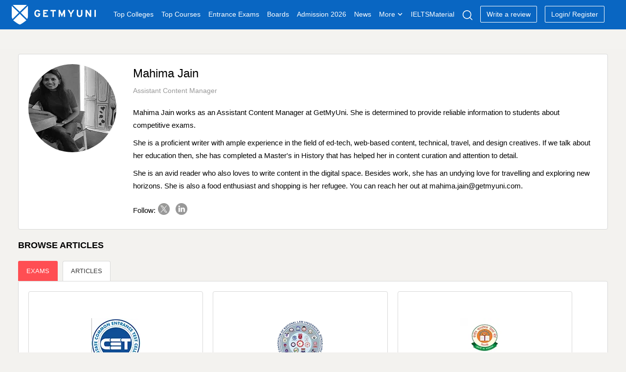

--- FILE ---
content_type: text/html; charset=UTF-8
request_url: https://www.getmyuni.com/author/mahima-jain
body_size: 10865
content:

<!DOCTYPE html>
<html lang="en">

<head>
    <meta charset="UTF-8">
    <!-- <meta http-equiv="Content-Type" content="text/html"> -->
    <meta http-equiv="X-UA-Compatible" content="IE=edge">
    <meta name="viewport" content="width=device-width, initial-scale=1, maximum-scale=1, user-scalable=0" />
    <meta name="theme-color" content="#545ebd">
    <link rel="dns-prefetch" href="//www.googletagmanager.com">
        <!-- <link rel="dns-prefetch" href="//cdnjs.cloudflare.com/"> -->
    <link rel="preconnect" href="https://www.googletagmanager.com/" crossorigin>
    <link rel="preconnect" href="//www.google-analytics.com" />
    <!-- <link rel="preconnect" href="https://cdnjs.cloudflare.com/" /> -->
    <link rel="preconnect" href="https://securepubads.g.doubleclick.net">
    <link rel="dns-prefetch" href="//www.google-analytics.com" />
    <link rel="dns-prefetch" href="https://securepubads.g.doubleclick.net">
    <!-- <link rel="dns-prefetch" crossorigin href="https://fonts.googleapis.com/" /> -->
    <link rel="shortcut icon" type="image/png" href="https://www.getmyuni.com/favicon.png" />
    <link rel="icon" href="https://www.getmyuni.com/favicon.png" type="image/x-icon">
        <link rel="stylesheet" href="/yas/css/version2/jquery-ui.min.css" media="print" onload="this.media='all'">

    <!-- FreeStart Ads start -->
    <!-- Below is a recommended list of pre-connections, which allow the network to establish each connection quicker, speeding up response times and improving ad performance. -->
    <link rel="preconnect" href="https://a.pub.network/" crossorigin />
    <link rel="preconnect" href="https://b.pub.network/" crossorigin />
    <link rel="preconnect" href="https://c.pub.network/" crossorigin />
    <link rel="preconnect" href="https://d.pub.network/" crossorigin />
    <link rel="preconnect" href="https://c.amazon-adsystem.com" crossorigin />
    <link rel="preconnect" href="https://s.amazon-adsystem.com" crossorigin />
    <link rel="preconnect" href="https://btloader.com/" crossorigin />
    <link rel="preconnect" href="https://api.btloader.com/" crossorigin />
    <link rel="preconnect" href="https://cdn.confiant-integrations.net" crossorigin />
    <!-- Below is a link to a CSS file that accounts for Cumulative Layout Shift, a new Core Web Vitals subset that Google uses to help rank your site in search -->
    <!-- The file is intended to eliminate the layout shifts that are seen when ads load into the page. If you don't want to use this, simply remove this file -->
    <!-- To find out more about CLS, visit https://web.dev/vitals/ -->
    <link rel="stylesheet" href="https://a.pub.network/getmyuni-com/cls.css">

    <!------------- End Free Start  --------------->


        <title>
        Mahima Jain, Author at Getmyuni    </title>
    <meta name="description" content="">
<meta name="description">
<meta property="og:type" content="website">
<meta property="og:title" content="Mahima Jain, Author at Getmyuni">
<meta property="og:url" content="https://www.getmyuni.com/author/mahima-jain">
<meta property="og:site_name" content="Getmyuni">
<meta property="og:description">
<meta property="twitter:card" content="summary_large_image">
<meta property="twitter:site" content="Getmyuni">
<meta property="twitter:creator" content="@getmyuniedu">
<meta property="twitter:url" content="https://www.getmyuni.com/author/mahima-jain">
<meta property="twitter:title" content="Mahima Jain, Author at Getmyuni">
<meta property="twitter:description">

<link href="https://www.getmyuni.com/author/mahima-jain" rel="canonical">
<link href="/yas/css/version2/min/style.css?v=1768914498" rel="stylesheet">
<link href="/yas/css/version2/min/lead_form_v4.css?v=1768914498" rel="stylesheet">
<link href="/yas/css/version2/min/header.css?v=1768914498" rel="stylesheet">
<link href="/yas/css/version2/min/search.css?v=1768914497" rel="stylesheet">
<link href="/yas/css/version2/min/author.css?v=1768914497" rel="stylesheet">
<link href="/yas/css/version2/min/bottom-widget.css?v=1768914497" rel="stylesheet">                    <script>
        var gmu = {};
        gmu.config = {
            showLeadForm: 'true',
            scriptConversion: "",
            entity: 'auto-popup',
            product_mapping_entity: 'false',
            product_mapping_entity_id: 0,
            pageName: '',
            entity_id: 0,
            college_course_count: '',
            course_id: '',
            program_id: '',
            entity_name: "",
            entity_slug: '',
            board_level: '',
            display_name: "",
            entity_subpage_name: '',
            course_content_id: '',
            program_content_id: '',
            pageName: '',
            page_category: '',
            entity_type: 'site',
            entity_subtype: 'author-profile',
            entity_city: '',
            interested_location: '',
            interested_location_state: '',
            cta_location: 'auto-popup',
            auto_popup_form_title: '',
            auto_popup_form_text: "",
            show_lead_form: false,
            utm_source: '',
            utm_campaign: '',
            utm_medium: '',
            sponsor_params: [],
            courseChartData: [],
            isLoggedIn: false,
            previous_url: '',
            page_url: 'https://www.getmyuni.com/author/mahima-jain',
            isMobile: '',
            mapData: [],
            statusCode: 200,
            currentLocation: 'https://www.getmyuni.com/author/mahima-jain',
            dynamicCta: [],
            csrf: 'fW20sqcBcQGouEN7rCAbuj2NpJ7wioTi00f6SdkX_H4_PITe9kwbT-XyNA6UdXbcUd_M64X78deXBY19v3KOFw==',
            language: 'en',
            domainUrl: 'https://www.getmyuni.com/',
            prodEvn: 'prod',
            careerChartData: [],
            // cityWebengage: '',
            // stateWebengage: '',
            // streamWebengage: '',
            // levelWebengage: '',
            // examWebengage: '',

        };

        var googletag = googletag || {};
        googletag.cmd = googletag.cmd || [];
        // GPT slots
        var gptAdSlots = [];
        googletag.cmd.push(function() {
            
            // Configure SRA
            googletag.pubads().enableSingleRequest();
            googletag.pubads().enableLazyLoad();
            // Start ad fetching
            googletag.enableServices();
        });

        var freestar = freestar || {};
        freestar.queue = freestar.queue || [];
        freestar.config = freestar.config || {};
        freestar.config.enabled_slots = [];

        freestar.initCallback = function() {
            (freestar.config.enabled_slots.length === 0) ? freestar.initCallbackCalled = false: freestar.newAdSlots(freestar.config.enabled_slots)
        }
    </script>
    <script src="https://a.pub.network/getmyuni-com/pubfig.min.js" data-cfasync="false" async></script>

            <!-- Google Tag Manager --> <script data-cfasync="false">(function(w,d,s,l,i){w[l]=w[l]||[];w[l].push({'gtm.start': new Date().getTime(),event:'gtm.js'});var f=d.getElementsByTagName(s)[0], j=d.createElement(s),dl=l!='dataLayer'?'&l='+l:'';j.defer=true;j.src= 'https://www.googletagmanager.com/gtm.js?id='+i+dl;f.parentNode.insertBefore(j,f); })(window,document,'script','dataLayer','GTM-MMVP8S');</script> <!-- End Google Tag Manager -->


    
    
    </head>

<body>
    <!-- Google Tag Manager (noscript) -->
    <noscript><iframe src="https://www.googletagmanager.com/ns.html?id=GTM-MMVP8S" height="0" width="0" style="display:none;visibility:hidden"></iframe></noscript>
        <script>
        (function(w, d, s, l, i) {
            w[l] = w[l] || [];
            w[l].push({
                'gtm.start': new Date().getTime(),
                event: 'gtm.js'
            });
            var f = d.getElementsByTagName(s)[0],
                j = d.createElement(s),
                dl = l != 'dataLayer' ? '&l=' + l : '';
            j.async = true;
            j.src =
                'https://www.googletagmanager.com/gtm.js?id=' + i + dl;
            f.parentNode.insertBefore(j, f);
        })(window, document, 'script', 'dataLayer', 'GTM-MMVP8S');
    </script>
    
            <header class="page-header" id="primary-js-nav">
            <div class="topHeader">
    <div class="container">
        <div class="row">
            <div class="mobileOnly">
                <p class="spriteIcon hambergerIcon"></p>
            </div>

                            <a href="/" class="spriteIcon headerLogo" title="Getmyuni"></a>
            
                            <ul>
                    <li><a href="https://www.getmyuni.com/all-colleges" title="Top Colleges in India" onclick="menuNavigate('https://www.getmyuni.com/all-colleges','Top Colleges','','college list')" class="main-link">Top Colleges</a></li>
                    <li><a href="https://www.getmyuni.com/courses" title="Courses in India"  onclick="menuNavigate('https://www.getmyuni.com/courses','Top Courses','','course')" class="main-link">Top Courses</a></li>
                    <li><a href="https://www.getmyuni.com/exams" title="Entrance Exams in India" onclick="menuNavigate('https://www.getmyuni.com/exams','Entrance Exams','','exam')">Entrance Exams</a></li>
                    <li><a href="https://www.getmyuni.com/boards" title="Education Boards in India" onclick="menuNavigate('https://www.getmyuni.com/boards','Boards','','board')">Boards</a></li>
                    <li><a href="https://www.getmyuni.com/college/admissions" title="College Admission in India" onclick="menuNavigate('https://www.getmyuni.com/admissions','Admission','','admission')">Admission 2026</a></li>
                    <li><a href="https://news.getmyuni.com/" title="News"  onclick="menuNavigate('https://news.getmyuni.com/','News','','News')">News</a></li>
                    <!-- <li><a href="javascript:;">Study Abroad</a></li> -->
                    <!-- <li class="sa_dropdown">
                        <a class="" href="javascript:;">Study Abroad<span class="spriteIcon whiteCaretIcon"></span></a>
                        <ul class="study-abroad-options study-abroad">
                            <li><a href="https://www.getmyuni.com/canada" title="Study in Canada">Study in Canada</a></li>
                            <li><a href="https://www.getmyuni.com/uk" title="Study in UK">Study in UK</a></li>
                            <li><a href="https://www.getmyuni.com/usa" title="Study in USA">Study in USA</a></li>
                            <li><a href="https://www.getmyuni.com/australia" title="Study in Australia">Study in Australia</a></li>
                            <li><a href="https://www.getmyuni.com/germany" title="Study in Germany">Study in Germany</a></li>
                            <li><a href="https://ieltsmaterial.com/" target="_blank">IELTS Material</a></li>
                        </ul>
                    </li> -->
                                            <li class="sa_dropdown">
                            <a class="" href="javascript:;">More<span class="spriteIcon whiteCaretIcon"></span></a>
                            <ul class="study-abroad-options study-abroad">
                                <!-- <li class="srcSpanIcon"></li> -->
                                <!-- <div class="row">
                                    <div class="col-md-12"> -->
                                <!-- <ul> -->
                                <li><a title="Articles" href="https://www.getmyuni.com/articles" onclick="menuNavigate('https://www.getmyuni.com/articles','Articles','','Articles')">Articles</a></li>
                                <!-- <li><a title="NCERT" href="https://www.getmyuni.com/ncert">NCERT</a></li> -->
                                <!-- <li><a title="Compare Colleges" class="submenulist" href="https://www.getmyuni.com/college-compare">Compare Colleges</a> -->
                                <li><a title="Scholarships" class="submenulist" href="https://www.getmyuni.com/scholarships" onclick="menuNavigate('https://www.getmyuni.com/scholarships','Scholarships','','Scholarships')">Scholarships</a></li>
                                <!-- <li><a title="Olympiads" class="submenulist" href="https://www.getmyuni.com/olympiad">Olympiads</a></li> -->
                                <!-- <li><a title="Sarkari Exam" class="submenulist" href="https://www.getmyuni.com/sarkari-exam/">Sarkari Exam</a></li> -->
                                <!-- <li><a title="Visual Stories" class="submenulist" href="https://webstories.getmyuni.com/">Visual Stories</a></li> -->
                                <!-- <li><a title="QnA" href="https://www.getmyuni.com/q-n-a">QnA</a></li> -->
                                <li><a title="College Compare" class="submenulist" href="https://www.getmyuni.com/college-compare" onclick="menuNavigate('https://www.getmyuni.com/college-compare','College Compare','','College Compare')">College Compare</a></li>
                                <!-- </ul> -->
                                <!-- </div>
                                </div> -->
                            </ul>
                        </li>
                                                    <li><a href="https://ieltsmaterial.com/" title="IELTSMaterial" onclick="menuNavigate('ieltsmaterial.com','IELTSMaterial','','IELTSMaterial')">IELTSMaterial</a></li>
                                                <!-- <li><a href="https://www.getmyuni.com/college/reviews" title="College Reviews">Reviews</a></li> -->
                        <li><a href="javascript:;" class="spriteIcon searchIcon" aria-label="Search"></a></li>
                                                    <li><a class="writeReview" href="https://www.getmyuni.com/review/create" title="Write a Review" onclick="menuNavigate('https://www.getmyuni.com/review/create','Write a review','','Write a review')">Write a review</a></li>
                                                <!-- <a class="registerNew" id="mobileRegisterNew" href="/site/login">Login/ Register</a> -->
                                                                <li id="registerNew"><a class="writeReview" href="/site/login" onclick="menuNavigate('https://www.getmyuni.com//site/login','Login/ Register','','Login/ Register')">Login/ Register</a></li>
                        <li id="loggedInUser"></li>
                                        <!-- <li><a class="register" href="https://www.getmyuni.com/login" title="Login / Register">Login / Register</a></li> -->
                </ul>
                                        <div class="mobileOnly">
                    <a class="spriteIcon searchIcon"></a>
                </div>
                    </div>
    </div>
</div>
    <div id="secondaryHeader-web" class="headerMegaMenu homePageHeader "></div>

<div class="advanceSearch">
    <div class="searchWrap active">
        <a class="close-layer desktopOnly"></a>
        <div class="searchContent">
            <div class="seachInner">
                <div class="sugstrbox">
                    <div class="inputDiv">
                        <span class="mobileOnly leftArrow">
                            <i class="spriteIcon backIcon"></i>
                        </span>
                        <input type="text" autocomplete="off" id="seachInput" placeholder="Search Colleges, Courses, Exams" class="form-control seachInput" tabindex="1" value="">
                        <div class="close-icone inputClose">
                            <span class="close-span"></span>
                        </div>
                        <p id="letterCount"></p>
                    </div>
                                            <button type="submit" class="primaryBtn desktopOnly">Search</button>
                                    </div>
                <div class="showsuggestorBox"></div>
                <div class="rctSearchWrap" id="showSearchDiv"></div>
            </div>
        </div>
    </div>
</div>        </header>
                            
    <div class="blueBgDiv mobileOnly">
        <!-- do not delete this -->
    </div>

                    
<div class="container">
    <section class="aboutAuthor">
        <div class="row">
            <div class="authorImg">
                <figure><img src="https://media.getmyuni.com/assets/images/author/mahima-jain.webp" alt="Mahima Jain">
                </figure>
            </div>
            <div class="authorInfo" data-slug="mahima-jain">
                <h1>Mahima Jain</h1>
                <p class="degree">Assistant Content Manager</p>
                                    <p><p><span style="font-weight: 400;">Mahima Jain works as an Assistant Content Manager at GetMyUni. She is determined to provide reliable information to students about competitive exams.&nbsp;</span></p>
<p><span style="font-weight: 400;">She is a proficient writer with ample </span><span style="font-weight: 400;">experience in the field of ed-tech, web-based content, technical, travel, and design creatives. If we talk about her education then, she has completed a Master's in History that has helped her in content curation and attention to detail. </span></p>
<p><span style="font-weight: 400;">She is an avid reader who also loves to write content in the digital space. Besides work, she has an undying love for travelling and exploring new horizons. She is also a food enthusiast and shopping is her refugee. You can reach her out at mahima.jain@getmyuni.com.</span></p></p>
                                                    <ul>
                        <p>Follow:</p>
                                                                            <li><a href="https://twitter.com/MahimaJ27478128" class="spriteIcon greyTwitterIcon" target="_blank"></a></li>
                                                                            <li><a href="https://www.linkedin.com/in/mahima-jain-275614185/" class="spriteIcon linkdIn" target="_blank"></a></li>
                                            </ul>
                            </div>
        </div>
    </section>

            <div class="browseArticleSection">
            <h2>BROWSE ARTICLES</h2>
            <div class="articleTypes">
                <ul>
                                                                <li><a href="javascript:;" data-tab="exams" class="activeLink scrollClick examsscroll " data-scroll="true" data-offset="20">Exams</a></li>
                                                                    <li><a href="javascript:;" data-tab="articles" class=" scrollClick articlesscroll " data-scroll="true" data-offset="20">Articles</a></li>
                                                            </ul>
            </div>

            <div class="articlesDisplay">
                                                                                                                                                        <div id="exams" data-list-id="w0" class="tab-content activeLink">
                            <div class="row">
                                <div id="w0" class="list-view">
<div class="articlesDiv">
    <figure>
                            <img src="https://media.getmyuni.com/assets/images/main/exam/mah-cet.png" alt="Maharashtra Common Entrance Test [MAH CET]" onclick="gmu.url.goto('/exams/mah-cet-paper-analysis')">
            </figure>
    <div class="textDiv">
                    <a href="/exams/mah-cet-paper-analysis" title="Maharashtra Common Entrance Test [MAH CET]">Maharashtra Common Entrance Test [MAH CET]</a>
                <p> Updated On Dec 28, 2024 </p>

    </div>
</div>
<div class="articlesDiv">
    <figure>
                            <img src="https://media.getmyuni.com/assets/images/main/exam/clat.png" alt="Common Law Admission Test [CLAT]" onclick="gmu.url.goto('/exams/clat?page=chapterwise-weightage')">
            </figure>
    <div class="textDiv">
                    <a href="/exams/clat?page=chapterwise-weightage" title="Common Law Admission Test [CLAT]">Common Law Admission Test [CLAT]</a>
                <p> Updated On Aug 23, 2025 </p>

    </div>
</div>
<div class="articlesDiv">
    <figure>
                            <img src="https://media.getmyuni.com/assets/images/main/exam/neet.png" alt="National Eligibility Cum Entrance Test [NEET]" onclick="gmu.url.goto('/exams/neet-important-dates')">
            </figure>
    <div class="textDiv">
                    <a href="/exams/neet-important-dates" title="National Eligibility Cum Entrance Test [NEET]">National Eligibility Cum Entrance Test [NEET]</a>
                <p> Updated On Sep 6, 2025 </p>

    </div>
</div>
<div class="articlesDiv">
    <figure>
                            <img src="https://media.getmyuni.com/assets/images/main/exam/ts-lawcet.png" alt="Telangana State Law Common Entrance Test [TS LAWCET]" onclick="gmu.url.goto('/exams/ts-lawcet')">
            </figure>
    <div class="textDiv">
                    <a href="/exams/ts-lawcet" title="Telangana State Law Common Entrance Test [TS LAWCET]">Telangana State Law Common Entrance Test [TS LAWCET]</a>
                <p> Updated On Sep 10, 2025 </p>

    </div>
</div>
<div class="articlesDiv">
    <figure>
                            <img src="https://media.getmyuni.com/assets/images/main/exam/mh-cet-law.png" alt="Maharashtra Common Entrance Test For Law [MH CET Law]" onclick="gmu.url.goto('/exams/mh-cet-law-seat-allotment')">
            </figure>
    <div class="textDiv">
                    <a href="/exams/mh-cet-law-seat-allotment" title="Maharashtra Common Entrance Test For Law [MH CET Law]">Maharashtra Common Entrance Test For Law [MH CET Law]</a>
                <p> Updated On Sep 5, 2025 </p>

    </div>
</div>
<div class="articlesDiv">
    <figure>
                            <img src="https://media.getmyuni.com/assets/images/main/exam/neet-mds.png" alt="National Eligibility Cum Entrance Test MDS [NEET MDS]" onclick="gmu.url.goto('/exams/neet-mds')">
            </figure>
    <div class="textDiv">
                    <a href="/exams/neet-mds" title="National Eligibility Cum Entrance Test MDS [NEET MDS]">National Eligibility Cum Entrance Test MDS [NEET MDS]</a>
                <p> Updated On Sep 3, 2025 </p>

    </div>
</div>
<div class="articlesDiv">
    <figure>
                            <img src="https://media.getmyuni.com/assets/images/main/exam/neet-ss.png" alt="National Eligibility Entrance Test Super Speciality [NEET SS]" onclick="gmu.url.goto('/exams/neet-ss-seat-matrix')">
            </figure>
    <div class="textDiv">
                    <a href="/exams/neet-ss-seat-matrix" title="National Eligibility Entrance Test Super Speciality [NEET SS]">National Eligibility Entrance Test Super Speciality [NEET SS]</a>
                <p> Updated On Aug 13, 2025 </p>

    </div>
</div>
<div class="articlesDiv">
    <figure>
                            <img src="https://media.getmyuni.com/assets/images/main/exam/ilsat.png" alt="ICFAI Law School Admission Test [ILSAT]" onclick="gmu.url.goto('/exams/ilsat-admit-card')">
            </figure>
    <div class="textDiv">
                    <a href="/exams/ilsat-admit-card" title="ICFAI Law School Admission Test [ILSAT]">ICFAI Law School Admission Test [ILSAT]</a>
                <p> Updated On Dec 16, 2024 </p>

    </div>
</div>
<div class="articlesDiv">
    <figure>
                            <img src="https://media.getmyuni.com/assets/images/main/exam/fmge.png" alt="Foreign Medical Graduates Examination [FMGE]" onclick="gmu.url.goto('/exams/fmge-dress-code')">
            </figure>
    <div class="textDiv">
                    <a href="/exams/fmge-dress-code" title="Foreign Medical Graduates Examination [FMGE]">Foreign Medical Graduates Examination [FMGE]</a>
                <p> Updated On Aug 5, 2025 </p>

    </div>
</div>
<div class="articlesDiv">
    <figure>
                            <img src="https://media.getmyuni.com/assets/images/main/exam/klee.png" alt="Kerala Law Entrance Exam [KLEE]" onclick="gmu.url.goto('/exams/klee-answer-key')">
            </figure>
    <div class="textDiv">
                    <a href="/exams/klee-answer-key" title="Kerala Law Entrance Exam [KLEE]">Kerala Law Entrance Exam [KLEE]</a>
                <p> Updated On Jun 2, 2025 </p>

    </div>
</div>
<div class="articlesDiv">
    <figure>
                            <img src="https://media.getmyuni.com/assets/images/main/exam/union-public-service-commission-combined-medical-services-examination-upsc-cms.png" alt="Union Public Service Commission Combined Medical Services Examination [UPSC CMS]" onclick="gmu.url.goto('/exams/upsc-cms-previous-years-papers')">
            </figure>
    <div class="textDiv">
                    <a href="/exams/upsc-cms-previous-years-papers" title="Union Public Service Commission Combined Medical Services Examination [UPSC CMS]">Union Public Service Commission Combined Medical Services Examination [UPSC CMS]</a>
                <p> Updated On Dec 26, 2024 </p>

    </div>
</div>
<div class="articlesDiv">
    <figure>
                            <img src="https://media.getmyuni.com/assets/images/main/exam/wbjee-jenpauh.png" alt="WBJEE JENPAUH" onclick="gmu.url.goto('/exams/wbjee-jenpauh')">
            </figure>
    <div class="textDiv">
                    <a href="/exams/wbjee-jenpauh" title="WBJEE JENPAUH">WBJEE JENPAUH</a>
                <p> Updated On Sep 17, 2025 </p>

    </div>
</div>
<div class="articlesDiv">
    <figure>
                            <img src="https://media.getmyuni.com/assets/images/main/exam/rulet.png" alt="Rajasthan University Law Entrance Test [RULET]" onclick="gmu.url.goto('/exams/rulet-admit-card')">
            </figure>
    <div class="textDiv">
                    <a href="/exams/rulet-admit-card" title="Rajasthan University Law Entrance Test [RULET]">Rajasthan University Law Entrance Test [RULET]</a>
                <p> Updated On Dec 16, 2024 </p>

    </div>
</div>
<div class="articlesDiv">
    <figure>
                            <img src="https://media.getmyuni.com/assets/images/main/exam/wb-anm-gnm.webp" alt="WB ANM & GNM" onclick="gmu.url.goto('/exams/wb-anm-gnm-counselling')">
            </figure>
    <div class="textDiv">
                    <a href="/exams/wb-anm-gnm-counselling" title="WB ANM & GNM">WB ANM & GNM</a>
                <p> Updated On Jul 28, 2025 </p>

    </div>
</div>
<div class="articlesDiv">
    <figure>
                            <img src="https://media.getmyuni.com/assets/images/main/exam/cg-bsc-nursing-exam.webp" alt="CG B.Sc. Nursing Entrance Exam 2024" onclick="gmu.url.goto('/exams/cg-bsc-nursing-exam-admit-card')">
            </figure>
    <div class="textDiv">
                    <a href="/exams/cg-bsc-nursing-exam-admit-card" title="CG B.Sc. Nursing Entrance Exam 2024">CG B.Sc. Nursing Entrance Exam 2024</a>
                <p> Updated On Jun 5, 2025 </p>

    </div>
</div>
</div>                            </div>
                        </div>
                                                                                                                                                                                <div id="articles" data-list-id="w1" class="tab-content ">
                            <div class="row">
                                <div id="w1" class="list-view">
<div class="articlesDiv">
    <figure>
                    <img src="https://media.getmyuni.com/assets/images/articles/mcc-neet-ug.webp" alt="MCC NEET UG 2025: Counselling Dates, Registration, Eligibility" onclick="gmu.url.goto('/articles/mcc-neet-ug')">
            </figure>
    <div class="textDiv">
                    <a href="/articles/mcc-neet-ug" title="MCC NEET UG 2025: Counselling Dates, Registration, Eligibility">MCC NEET UG 2025: Counselling Dates, Registration, Eligibility</a>
                <p> Updated On Sep 4, 2025 </p>
    </div>
</div>
<div class="articlesDiv">
    <figure>
                    <img src="https://media.getmyuni.com/assets/images/articles/list-of-aiims_1739333713.webp" alt="List of AIIMS Colleges in India 2025: Rankings, Courses & Eligibility" onclick="gmu.url.goto('/articles/list-of-aiims')">
            </figure>
    <div class="textDiv">
                    <a href="/articles/list-of-aiims" title="List of AIIMS Colleges in India 2025: Rankings, Courses & Eligibility">List of AIIMS Colleges in India 2025: Rankings, Courses & Eligibility</a>
                <p> Updated On Aug 6, 2025 </p>
    </div>
</div>
<div class="articlesDiv">
    <figure>
                    <img src="https://media.getmyuni.com/assets/images/articles/top-ten-private-law-colleges-in-india_1726051294.webp" alt="Top 10 Private Law Colleges in India 2025 | Courses, Admission, Fees" onclick="gmu.url.goto('/articles/top-ten-private-law-colleges-in-india')">
            </figure>
    <div class="textDiv">
                    <a href="/articles/top-ten-private-law-colleges-in-india" title="Top 10 Private Law Colleges in India 2025 | Courses, Admission, Fees">Top 10 Private Law Colleges in India 2025 | Courses, Admission, Fees</a>
                <p> Updated On Aug 29, 2025 </p>
    </div>
</div>
<div class="articlesDiv">
    <figure>
                    <img src="https://media.getmyuni.com/assets/images/articles/l6268saa0750xp0b3-51xp2e820e-yi.jpg" alt="Top 10 Degree Colleges in Hyderabad: Courses Offered and Admission Process" onclick="gmu.url.goto('/articles/top-degree-colleges-in-hyderabad')">
            </figure>
    <div class="textDiv">
                    <a href="/articles/top-degree-colleges-in-hyderabad" title="Top 10 Degree Colleges in Hyderabad: Courses Offered and Admission Process">Top 10 Degree Colleges in Hyderabad: Courses Offered and Admission Process</a>
                <p> Updated On Apr 12, 2024 </p>
    </div>
</div>
<div class="articlesDiv">
    <figure>
                    <img src="https://media.getmyuni.com/assets/images/articles/private-medical-colleges-in-delhi.webp" alt="Top Private Medical Colleges in Delhi 2025: Fees and Admission" onclick="gmu.url.goto('/articles/private-medical-colleges-in-delhi')">
            </figure>
    <div class="textDiv">
                    <a href="/articles/private-medical-colleges-in-delhi" title="Top Private Medical Colleges in Delhi 2025: Fees and Admission">Top Private Medical Colleges in Delhi 2025: Fees and Admission</a>
                <p> Updated On Aug 30, 2025 </p>
    </div>
</div>
<div class="articlesDiv">
    <figure>
                    <img src="https://media.getmyuni.com/assets/images/articles/private-veterinary-colleges-in-india_1724143016.webp" alt="Top 16 Private Veterinary Colleges in India 2026" onclick="gmu.url.goto('/articles/private-veterinary-colleges-in-india')">
            </figure>
    <div class="textDiv">
                    <a href="/articles/private-veterinary-colleges-in-india" title="Top 16 Private Veterinary Colleges in India 2026">Top 16 Private Veterinary Colleges in India 2026</a>
                <p> Updated On Jan 18, 2026 </p>
    </div>
</div>
<div class="articlesDiv">
    <figure>
                    <img src="https://media.getmyuni.com/assets/images/articles/how-to-become-lawyer_1726044331.webp" alt="How to Become a Lawyer in India? A Complete Guide" onclick="gmu.url.goto('/articles/how-to-become-lawyer')">
            </figure>
    <div class="textDiv">
                    <a href="/articles/how-to-become-lawyer" title="How to Become a Lawyer in India? A Complete Guide">How to Become a Lawyer in India? A Complete Guide</a>
                <p> Updated On Sep 3, 2025 </p>
    </div>
</div>
<div class="articlesDiv">
    <figure>
                    <img src="https://media.getmyuni.com/assets/images/articles/anm-vs-gnm-vs-bsc-nursing_1751433727.webp" alt="ANM Vs GNM Vs BSc Nursing: Scope, Salary, Eligibility, Other Differences" onclick="gmu.url.goto('/articles/anm-vs-gnm-vs-bsc-nursing')">
            </figure>
    <div class="textDiv">
                    <a href="/articles/anm-vs-gnm-vs-bsc-nursing" title="ANM Vs GNM Vs BSc Nursing: Scope, Salary, Eligibility, Other Differences">ANM Vs GNM Vs BSc Nursing: Scope, Salary, Eligibility, Other Differences</a>
                <p> Updated On Aug 7, 2025 </p>
    </div>
</div>
<div class="articlesDiv">
    <figure>
                    <img src="https://media.getmyuni.com/assets/images/articles/clat-coaching-in-bangalore_1727195270.webp" alt="Best CLAT Coaching Centres in Bangalore 2026: Check Coaching Fees, Reviews, and Contact Details" onclick="gmu.url.goto('/articles/clat-coaching-in-bangalore')">
            </figure>
    <div class="textDiv">
                    <a href="/articles/clat-coaching-in-bangalore" title="Best CLAT Coaching Centres in Bangalore 2026: Check Coaching Fees, Reviews, and Contact Details">Best CLAT Coaching Centres in Bangalore 2026: Check Coaching Fees, Reviews, and Contact Details</a>
                <p> Updated On Dec 1, 2025 </p>
    </div>
</div>
<div class="articlesDiv">
    <figure>
                    <img src="https://media.getmyuni.com/assets/images/articles/pharmd-vs-mbbs.webp" alt="PharmD Vs MBBS: Eligibility, Admission, Job Scope, Top Colleges" onclick="gmu.url.goto('/articles/pharmd-vs-mbbs')">
            </figure>
    <div class="textDiv">
                    <a href="/articles/pharmd-vs-mbbs" title="PharmD Vs MBBS: Eligibility, Admission, Job Scope, Top Colleges">PharmD Vs MBBS: Eligibility, Admission, Job Scope, Top Colleges</a>
                <p> Updated On Jun 3, 2025 </p>
    </div>
</div>
<div class="articlesDiv">
    <figure>
                    <img src="https://media.getmyuni.com/assets/images/articles/law-colleges-in-pune-without-entrance-exam_1726678910.webp" alt="Law Colleges in Pune Without Entrance Exam: Eligibility, Direct Admission, Required Documents" onclick="gmu.url.goto('/articles/law-colleges-in-pune-without-entrance-exam')">
            </figure>
    <div class="textDiv">
                    <a href="/articles/law-colleges-in-pune-without-entrance-exam" title="Law Colleges in Pune Without Entrance Exam: Eligibility, Direct Admission, Required Documents">Law Colleges in Pune Without Entrance Exam: Eligibility, Direct Admission, Required Documents</a>
                <p> Updated On Dec 8, 2025 </p>
    </div>
</div>
<div class="articlesDiv">
    <figure>
                    <img src="https://media.getmyuni.com/assets/images/articles/law-colleges-in-hyderabad-without-entrance-exams_1726639440.webp" alt="Top Law Colleges in Hyderabad Without Entrance Exams - Eligibility, Documents Required" onclick="gmu.url.goto('/articles/law-colleges-in-hyderabad-without-entrance-exams')">
            </figure>
    <div class="textDiv">
                    <a href="/articles/law-colleges-in-hyderabad-without-entrance-exams" title="Top Law Colleges in Hyderabad Without Entrance Exams - Eligibility, Documents Required">Top Law Colleges in Hyderabad Without Entrance Exams - Eligibility, Documents Required</a>
                <p> Updated On Dec 9, 2025 </p>
    </div>
</div>
<div class="articlesDiv">
    <figure>
                    <img src="https://media.getmyuni.com/assets/images/articles/best-law-colleges-in-india-without-clat.webp" alt="Best Law Colleges in India Without CLAT 2026: Eligibility, Documents Required" onclick="gmu.url.goto('/articles/best-law-colleges-in-india-without-clat')">
            </figure>
    <div class="textDiv">
                    <a href="/articles/best-law-colleges-in-india-without-clat" title="Best Law Colleges in India Without CLAT 2026: Eligibility, Documents Required">Best Law Colleges in India Without CLAT 2026: Eligibility, Documents Required</a>
                <p> Updated On Jan 6, 2026 </p>
    </div>
</div>
<div class="articlesDiv">
    <figure>
                    <img src="https://media.getmyuni.com/assets/images/articles/clat-vs-ailet_1755955932.webp" alt="CLAT vs AILET: Eligibility, Syllabus, Exam Pattern, Books" onclick="gmu.url.goto('/articles/clat-vs-ailet')">
            </figure>
    <div class="textDiv">
                    <a href="/articles/clat-vs-ailet" title="CLAT vs AILET: Eligibility, Syllabus, Exam Pattern, Books">CLAT vs AILET: Eligibility, Syllabus, Exam Pattern, Books</a>
                <p> Updated On Dec 4, 2025 </p>
    </div>
</div>
<div class="articlesDiv">
    <figure>
                    <img src="https://media.getmyuni.com/assets/images/articles/important-topics-to-study-from-clat-syllabus_1732767122.webp" alt="Important Topics to Study from CLAT Syllabus 2026" onclick="gmu.url.goto('/articles/important-topics-to-study-from-clat-syllabus')">
            </figure>
    <div class="textDiv">
                    <a href="/articles/important-topics-to-study-from-clat-syllabus" title="Important Topics to Study from CLAT Syllabus 2026">Important Topics to Study from CLAT Syllabus 2026</a>
                <p> Updated On Nov 5, 2025 </p>
    </div>
</div>
<div class="articlesDiv">
    <figure>
                    <img src="https://media.getmyuni.com/assets/images/articles/ailet-vs-lsat_1726814318.webp" alt="AILET Vs LSAT India: Difference, Exam Pattern, Syllabus" onclick="gmu.url.goto('/articles/ailet-vs-lsat')">
            </figure>
    <div class="textDiv">
                    <a href="/articles/ailet-vs-lsat" title="AILET Vs LSAT India: Difference, Exam Pattern, Syllabus">AILET Vs LSAT India: Difference, Exam Pattern, Syllabus</a>
                <p> Updated On Dec 3, 2025 </p>
    </div>
</div>
<div class="articlesDiv">
    <figure>
                    <img src="https://media.getmyuni.com/assets/images/articles/documents-required-for-neet-counselling.webp" alt="Documents Required for NEET Counselling 2025: Check Full List" onclick="gmu.url.goto('/articles/documents-required-for-neet-counselling')">
            </figure>
    <div class="textDiv">
                    <a href="/articles/documents-required-for-neet-counselling" title="Documents Required for NEET Counselling 2025: Check Full List">Documents Required for NEET Counselling 2025: Check Full List</a>
                <p> Updated On Aug 25, 2025 </p>
    </div>
</div>
<div class="articlesDiv">
    <figure>
                    <img src="https://media.getmyuni.com/assets/images/articles/calcutta-university-merit-list-2022.webp" alt="Calcutta University BA LLB Merit List 2024 (OUT): Download PDF Link" onclick="gmu.url.goto('/articles/calcutta-university-merit-list-2024')">
            </figure>
    <div class="textDiv">
                    <a href="/articles/calcutta-university-merit-list-2024" title="Calcutta University BA LLB Merit List 2024 (OUT): Download PDF Link">Calcutta University BA LLB Merit List 2024 (OUT): Download PDF Link</a>
                <p> Updated On Aug 26, 2024 </p>
    </div>
</div>
<div class="articlesDiv">
    <figure>
                    <img src="https://media.getmyuni.com/assets/images/articles/dos-and-donts-for-clat_1755527137.webp" alt="Do's and Don'ts for CLAT 2026: Exam Tips" onclick="gmu.url.goto('/articles/dos-and-donts-for-clat')">
            </figure>
    <div class="textDiv">
                    <a href="/articles/dos-and-donts-for-clat" title="Do's and Don'ts for CLAT 2026: Exam Tips">Do's and Don'ts for CLAT 2026: Exam Tips</a>
                <p> Updated On Nov 10, 2025 </p>
    </div>
</div>
<div class="articlesDiv">
    <figure>
                    <img src="https://media.getmyuni.com/assets/images/articles/mp-neet-merit-list_1749537793.webp" alt="MP NEET Merit List 2025 (Out): MBBS/BDS Merit, Rank List in PDF" onclick="gmu.url.goto('/articles/mp-neet-merit-list')">
            </figure>
    <div class="textDiv">
                    <a href="/articles/mp-neet-merit-list" title="MP NEET Merit List 2025 (Out): MBBS/BDS Merit, Rank List in PDF">MP NEET Merit List 2025 (Out): MBBS/BDS Merit, Rank List in PDF</a>
                <p> Updated On Sep 17, 2025 </p>
    </div>
</div>
</div>                            </div>
                        </div>
                                                                    </div>

            <!-- <div class="pagination">
                <ul>
                    <li><a href="javascript:;">PREV</a></li>
                    <li class="active"><a href="javascript:;">1</a></li>
                    <li><a href="javascript:;">2</a></li>
                    <li>...</li>
                    <li><a href="javascript:;">9</a></li>
                    <li><a href="javascript:;">NEXT</a></li>

                </ul>
            </div> -->
        </div>
    </div>    
    <!-- scroll to top -->
    <img src="/yas/images/scroll_to_top.webp" class="scrollToTop" loading="lazy"></span>

                    <footer class="pageFooter ">
    <div class="footerPrimarySection">
        <div class="container">
            <div class="row">
                <a href="/">
                    <img class="lazyload" loading="lazy" width="172" height="40" data-src="https://media.getmyuni.com/yas/images/gmulogo.png" src="https://media.getmyuni.com/yas/images/gmulogo.png" alt="Getmyuni Logo">
                </a>
                <div>
                    <ul class="socialMedia">
                        <li>Connect with us</li>
                        <li><a href="https://www.facebook.com/getmyuniedu" title="Facebook" rel="noopener nofollow" target="_blank" class="spriteIcon fbIcon"></a></li>
                        <li><a href="https://twitter.com/getmyuniedu" title="Twitter" rel="noopener nofollow" target="_blank" class="spriteIcon twitterIcon"></a></li>
                        <li><a href="https://www.instagram.com/getmyuni/" title="Instagram" rel="noopener nofollow" target="_blank" class="spriteIcon instaIcon"></a>
                        </li>
                        <li><a href="https://www.linkedin.com/company/getmyuni" title="Linkedin" rel="noopener nofollow" target="_blank" class="spriteIcon linkdIn"></a></li>
                        <li><a href="https://www.youtube.com/channel/UCvczFiMv9OZwYkFydoNdMCA" title="Youtube" rel="noopener nofollow" target="_blank" class="spriteIcon youtubeIcon"></a>
                        </li>
                    </ul>

                    <ul class="contactInfo">
                        <li><span class="spriteIcon phoneIcon"></span><a href="tel:08044187331" title="08044187331">08044187331</a>
                        </li>
                        <li><span class="spriteIcon whiteMailIcon"></span> <a href="mailTo:contact@getmyuni.com" title="contact@getmyuni.com">contact@getmyuni.com</a>
                        </li>
                    </ul>

                </div>
            </div>
                
        </div>

    </div>
    <div class="footerSecondSection">
        <div class="container">
            <div class="row">
                <ul>
                    <li><a href="https://www.getmyuni.com/about-us" title="About Us">About Us</a></li>
                    <li><a href="https://www.getmyuni.com/contact-us" title="Contact Us">Contact Us</a></li>
                    <li><a href="https://www.getmyuni.com/privacy-policy" title="Privacy Policy">Privacy Policy</a></li>
                    <li><a href="https://www.getmyuni.com/terms-and-conditions" title="Terms & Conditions">Terms & Conditions</a></li>
                </ul>
                <p class="copyrightsText">
                    &#169; 2026 Getmyuni.com. All Rights Reserved.                </p>
            </div>
        </div>
    </div>
</footer>        <script src="/yas/js/version2/ajax/libs/js/jquery.min.js?v=1751615235"></script>
<script src="/yas/assets/31d55f1d/yii.js?v=1750068242"></script>
<script src="/yas/js/version2/ajax/libs/js/select2.min.js?v=1751615235" defer></script>
<script src="/yas/js/version2/ajax/libs/js/jquery-ui.min.js?v=1751615235"></script>
<script src="/yas/js/version2/ajax/libs/js/slick.min.js?v=1751615235"></script>
<script src="/yas/js/version2/min/global.js?v=1768914498" defer></script>
<script src="/yas/js/version2/min/script.js?v=1768914498" defer></script>
<script src="/yas/js/version2/min/filter_script.js?v=1768914498" defer></script>
<script src="/yas/js/version2/min/login.js?v=1768914498" defer></script>
<script src="/yas/js/version2/min/lead_form_v4.js?v=1768914498" defer></script>
<script src="/yas/js/version2/min/home_page.js?v=1768914498" defer></script>                        <div id="lead-form-js-new" style="display: none"></div>
                            <div id="login-form-js" style="display: none"></div>
                <div id='fees-breakup' style="display: none;"></div>
    <!-- <div id="banner-popup"></div> -->

    <!-- Loading Icon -->
            <div class="pageLoader" id="filter-loader">
            <div class="pageLoaderDiv">
                <div class="circle"></div>
                <p class="loadText">Loading...</p>
            </div>
        </div>
    
    <script>
        function hideAdSection(e) {
            var n = e.slot.getSlotElementId();
            if ("" != n || "undefined" != n) {
                var d = "",
                    t = "",
                    l = "";
                if (d = document.getElementById(n).parentNode, (null != d || "undefined" != d || "" != d)) {
                    d.style.display = "none";
                }
            }
        }
        window.addEventListener('load', function() {
            setTimeout(() => {
                const script = document.createElement('script');
                script.src = 'https://securepubads.g.doubleclick.net/tag/js/gpt.js';
                document.getElementsByTagName('head')[0].appendChild(script);
                $('.lazy-ad').each(function() {
                    var refreshed = false;
                    var threshold = 640;
                    var element = $(this);
                    var scrollId = element.data('slot');
                    if (element.offset().top < threshold) {
                        if (!refreshed) {
                            googletag.cmd.push(function() {
                                googletag.pubads().refresh([gptAdSlots[scrollId]]);
                            });
                            refreshed = true;
                        }
                    } else {
                        var listener = function() {
                            var adSlotPos = element.offset().top;
                            var adAlmostVisibleScrollValue = adSlotPos - 700;
                            if (window.scrollY >= adAlmostVisibleScrollValue && !refreshed) {
                                googletag.cmd.push(function() {
                                    googletag.pubads().refresh([gptAdSlots[scrollId]]);
                                });
                                refreshed = true;
                                window.removeEventListener('scroll', listener);
                            }
                        }
                        window.addEventListener('scroll', listener);
                    }
                })
            }, 7000);
        });
    </script>
    <script>
        (function() {
            var base_url = window.location.origin;
            var cssAutoComplete = document.createElement('link');
            // cssAutoComplete.href = 'https://cdnjs.cloudflare.com/ajax/libs/tarekraafat-autocomplete.js/8.3.0/css/autoComplete.min.css';
            cssAutoComplete.href = base_url + '/yas/css/version2/ajax/libs/css/autoComplete.min.css';
            cssAutoComplete.rel = 'stylesheet';
            cssAutoComplete.type = 'text/css';
            document.getElementsByTagName('head')[0].appendChild(cssAutoComplete);

            var cssSelect2 = document.createElement('link');
            // cssSelect2.href = 'https://cdnjs.cloudflare.com/ajax/libs/select2/4.1.0-rc.0/css/select2.min.css';
            cssSelect2.href = base_url + '/yas/css/version2/ajax/libs/css/select2.min.css';
            cssSelect2.rel = 'stylesheet';
            cssSelect2.type = 'text/css';
            document.getElementsByTagName('head')[0].appendChild(cssSelect2);

            var cssSlick = document.createElement('link');
            // cssSlick.href = 'https://cdnjs.cloudflare.com/ajax/libs/slick-carousel/1.8.1/slick.min.css';
            cssSlick.href = base_url + '/yas/css/version2/ajax/libs/css/slick.min.css';
            cssSlick.rel = 'stylesheet';
            cssSlick.type = 'text/css';
            document.getElementsByTagName('head')[0].appendChild(cssSlick);

            var jsAutoComplete = document.createElement('script');
            // jsAutoComplete.src = "https://cdnjs.cloudflare.com/ajax/libs/tarekraafat-autocomplete.js/8.3.0/js/autoComplete.min.js";
            jsAutoComplete.src = base_url + "/yas/js/version2/ajax/libs/js/autoComplete.min.js";
            var script = document.getElementsByTagName('script')[0];
            script.defer = true;
            script.parentNode.insertBefore(jsAutoComplete, script);

        })();

        if ('loading' in HTMLImageElement.prototype) {
            const images = document.querySelectorAll('img[loading="lazy"]');
            images.forEach(img => {
                img.src = img.dataset.src ?? img.src;
            });
        } else {
            var base_url = window.location.origin;
            // Dynamically import the LazySizes library
            const script = document.createElement('script');
            // script.src ='https://cdnjs.cloudflare.com/ajax/libs/lazysizes/5.1.2/lazysizes.min.js';
            script.src = base_url + '/yas/js/version2/ajax/libs/js/lazysizes.min.js';
            script.defer = true;
            document.body.appendChild(script);
        }
    </script>
            
    </body>

</html>


--- FILE ---
content_type: text/css
request_url: https://www.getmyuni.com/yas/css/version2/min/search.css?v=1768914497
body_size: 1791
content:
.searchWrap{display:block;pointer-events:none;position:fixed;top:-100px;width:100%;z-index:3001;background-color:#f3f2ef;max-width:100%;height:100%;transform:scale(.5)}.searchWrap.active{pointer-events:all;top:0;transform:scale(1);opacity:1;height:100%;visibility:visible}.close-layer{position:absolute;width:24px;height:24px;right:8%;top:25px;right:5%;cursor:pointer}.close-layer:before,.close-layer:after{position:absolute;left:12px;content:" ";height:25px;width:1.5px;background-color:#787878}.close-layer:before{transform:rotate(45deg)}.close-layer:after{transform:rotate(-45deg)}.searchContent{opacity:0;transform:translateY(60px);height:100%;transition-delay:0.25s;transition-duration:0.5s;transition-property:all;transition-timing-function:cubic-bezier(.51,1.28,.61,1.05);margin-top:80px}.searchWrap.active .searchContent{opacity:1;transform:translateY(0)}.seachInner{max-width:1120px;margin:0 auto;position:relative}.seachInner .sugstrbox{box-shadow:0 2px 2px 0 rgb(0 0 0 / .25);border:solid 1px #d8d8d8;display:flex;flex-direction:row;height:48px;margin:0 auto;width:100%;background:#fff}.seachInner .sugstrbox .inputDiv{position:relative;width:988px}.seachInner .sugstrbox .inputDiv .leftArrow{width:18px;height:18px;position:absolute;top:16px;z-index:9;cursor:pointer}.seachInner .sugstrbox .inputDiv .form-control{width:100%;border-radius:unset;box-shadow:none;border:none;height:48px;padding:0 40px 0 16px;outline:none;font-size:14px;color:#000;line-height:24px;letter-spacing:.3px}.seachInner .sugstrbox .primaryBtn{width:132px;border:none;outline:none;height:48px;border-radius:unset;line-height:24px;font-weight:700}.showsuggestorBox{display:block;position:absolute;top:80px;width:100%;border-radius:0 0 2px 2px;left:0;right:0}.ui-autocomplete{position:relative!important;overflow:auto}.ui-autocomplete{max-height:480px;overflow-y:auto;overflow-x:hidden}.ui-widget.ui-widget-content{border:1px solid #c5c5c5}ul.ui-menu.ui-widget.ui-widget-content.ui-autocomplete.ui-front{max-width:1120px;border:none;width:100%!important;background:0 0;left:0!important;margin-top:20px;top:-42px!important;display:block!important}ul.ui-menu.ui-widget.ui-widget-content.ui-autocomplete.ui-front{background:#fff;top:-50px!important}li.mainTuple.ui-menu-item{border-bottom:1px solid #d8d8d8}li.mainTuple.ui-menu-item:hover{background:rgb(0 0 0 / .15);overflow:hidden;max-width:1120px}.ui-menu .ui-menu-item-wrapper{padding:3px 9px 11px!important}.showsuggestorBox .mainTuple.ui-menu-item{justify-content:space-between;display:flex;width:100%}.showsuggestorBox .getName{flex-basis:calc(100% - 99px)}.showsuggestorBox .srchType{flex-basis:100px;text-align:center;color:#787878}.ui-menu .ui-menu-item-wrapper{padding:3px 9px 11px!important}.rctSearchWrap{margin-top:30px}.recentBlock.popularSearch{margin-top:20px}.recentBlock .recentcol .rcnt{font-size:16px;color:#282828;font-weight:500;text-transform:capitalize;letter-spacing:.3px;line-height:24px;display:flex;align-items:center}.recentBlock .recentcol .rcnt .clr-srch{font-size:15px;line-height:24px;color:#ff4e53;letter-spacing:.3px;padding-left:20px;cursor:pointer}.recentBlock .recentcol .sec_space{margin-top:10px;max-height:560px;overflow:auto}.seachInner .sugstrUl,.seachInner .lstSearches{list-style:none;margin:0;padding:0}.seachInner .sugstrUl li,.seachInner .lstSearches li{border-top:1px solid #d8d8d8;padding:16px;position:relative;cursor:pointer}.seachInner .sugstrUl li:hover,.seachInner .lstSearches li:hover{background:rgb(0 0 0 / .15)}.seachInner .sugstrUl li:first-child,.seachInner .lstSearches li:first-child{border:none}.recentBlock .recentcol .lstSearches li{padding:9px 16px 5px 30px}.seachInner .sugstrUl li .getName,.seachInner .lstSearches li .getName{color:#000;font-size:14px;line-height:24px;float:left;display:block;width:85%;letter-spacing:.3px}.seachInner .sugstrUl li .getName .getsearchname,.seachInner .lstSearches li .getName .getsearchname{margin-right:5px}.seachInner .sugstrUl li .srchType,.seachInner .lstSearches li .srchType{color:#787878;font-size:14px;display:block;float:right;letter-spacing:.3px;line-height:24px}.seachInner .sugstrUl li:after,.seachInner .lstSearches li:after{visibility:hidden;display:block;content:" ";clear:both;height:0}.searchCloseIcon{position:absolute;width:24px;height:24px;background:url(../../../../images/master_sprite.webp);background-position:-87px -332px;top:16px;right:16px}@media(max-width:1023px){.searchWrap{background:#fff}.searchContent{margin-top:0}.seachInner .sugstrbox .inputDiv .form-control{padding-right:0}.seachInner .sugstrbox .inputDiv .form-control{padding-left:44px;position:fixed;top:0}.showsuggestorBox{top:unset;overflow-y:auto;padding-bottom:50px;padding-left:6px}.ui-autocomplete{max-height:calc(100vh - 48px)}ul.ui-menu.ui-widget.ui-widget-content.ui-autocomplete.ui-front{top:-14px!important}.ui-menu .ui-menu-item-wrapper{padding:0;max-width:225px!important}.ui-menu .ui-menu-item-wrapper:last-child{padding-right:0;text-align:center}.rctSearchWrap,.recentBlock.popularSearch{margin-top:0}.recentBlock{width:100%;margin-top:0}.rctSearchWrap,.recentBlock.popularSearch{margin-top:0}.recentBlock .recentcol{margin-bottom:0}.recentBlock .recentcol .rcnt{background:#f3f2ef;padding:9px 16px}.recentBlock .recentcol .sec_space{margin-top:0}.recentBlock .recentcol .lstSearches li{padding:9px 16px 5px 22px}.seachInner .sugstrUl li .getName,.seachInner .lstSearches li .getName{width:80%}.seachInner .sugstrUl li .srchType,.seachInner .lstSearches li .srchType{text-align:right;width:20%}}

--- FILE ---
content_type: text/css
request_url: https://www.getmyuni.com/yas/css/version2/min/author.css?v=1768914497
body_size: 1496
content:
.tab-content.activeLink{display:block}.aboutAuthor{border-radius:4px;box-shadow:0 2px 4px 0 rgb(0 0 0 / .12);background-color:var(--color-white);padding:20px;margin:20px 0}.aboutAuthor .authorImg{flex-basis:194px;margin-right:20px}.aboutAuthor .authorImg img{border-radius:50%;display:block;height:180px}.aboutAuthor .row{margin:0}.aboutAuthor .authorInfo{flex-basis:calc(100% - (194px + 20px))}.aboutAuthor h1{font-size:24px;line-height:38px;padding-bottom:4px;font-weight:400}.aboutAuthor p{font-size:15px;line-height:26px;padding-bottom:10px}.aboutAuthor .degree{font-size:14px;line-height:24px;color:#989898}.aboutAuthor ul{margin:0;padding:0}.aboutAuthor ul p{padding:0;display:inline-block}.aboutAuthor ul li{margin-right:5px;display:inline-block;vertical-align:middle}.aboutAuthor ul li:last-child{margin-right:0}.aboutAuthor ul li a{display:block;width:26px;height:26px}.otherInfo{border-radius:4px;box-shadow:0 2px 4px 0 rgb(0 0 0 / .12);background-color:var(--color-white);padding:20px;padding-bottom:10px;margin-bottom:40px}.otherInfo h2{font-size:18px;line-height:24px;background:#f5f5f5;padding:10px 20px;color:var(--primary-font-color);text-transform:uppercase;margin-bottom:20px}.otherInfo ul{padding-left:20px}.otherInfo .listImage{margin-bottom:20px}.otherInfo p{font-size:15px;line-height:26px;padding-bottom:20px}.browseArticleSection h2{font-size:18px;line-height:24px;padding-bottom:20px}.browseArticleSection{margin-bottom:60px}.articleTypes ul{margin:0;padding:0}.articleTypes ul li{display:inline-block;margin-right:6px}.articleTypes ul li a{display:block;padding:10px 16px;color:var(--primary-font-color);line-height:20px;font-size:13px;text-decoration:none;background:#f7f7f7;text-transform:uppercase;text-align:center;-webkit-transition:0.2s ease;transition:0.2s ease}.articleTypes ul li a:hover{background:var(--color-red);color:var(--color-white);border-radius:3px 3px 0 0}.articleTypes ul li a.activeLink{background:var(--color-red);color:var(--color-white);font-weight:500;border-radius:3px 3px 0 0}.articlesDisplay{border-radius:4px;box-shadow:0 2px 4px 0 rgb(0 0 0 / .12);background-color:var(--color-white);padding:20px;padding-bottom:0;margin-bottom:20px;padding-bottom:20px}.articlesDisplay .row{margin:0}.articlesDiv{flex-basis:23.7%;margin-right:20px;margin-bottom:20px;border-radius:4px;border:var(--border-line);background:var(--color-white)}.articlesDiv:nth-of-type(4n+0){margin-right:0}.articlesDiv img{width:100%;height:207px;display:block;cursor:pointer}.articlesDiv .textDiv{padding:20px}.articlesDiv .textDiv p{font-size:14px;line-height:24px;color:var(--primary-font-color);font-weight:var(--font-500);text-decoration:none;display:-webkit-box;-webkit-line-clamp:2;-webkit-box-orient:vertical;overflow:hidden;margin-bottom:10px;font-weight:var(--font-semibold)}.articlesDiv .textDiv p:last-child{color:#989898;margin:0;font-weight:400}.list-view{display:flex;flex-wrap:wrap;width:100%}.pagination,ul.pagination{margin:0 auto;margin-bottom:20px}.articlesDiv img{max-height:207px;align-self:center;height:auto;margin:0 auto;width:auto}.articlesDiv figure{display:grid;min-height:207px}.articlesDiv a{font-size:14px;line-height:24px;color:var(--primary-font-color);text-decoration:none;display:-webkit-box;-webkit-line-clamp:3;-webkit-box-orient:vertical;overflow:hidden;margin-bottom:10px;font-weight:var(--font-semibold);min-height:48px}.articlesDiv a:hover{color:#3d8ff2;text-decoration:underline}.aboutAuthor{margin-top:10px}.aboutAuthor,.otherInfo,.articleTypes ul li a,.articlesDisplay{border:var(--border-line);box-shadow:none;background:var(--color-white)}.articleTypes ul li a{border-bottom:none;border-radius:4px 4px 0 0}.articleTypes ul li a.activeLink{border:1px solid var(--color-red);border-bottom:none}.articlesDisplay .articlesDiv{flex-basis:30.7%}.articlesDisplay .articlesDiv:nth-of-type(4n+0){margin-right:20px}.articlesDisplay .articlesDiv:nth-of-type(3n+0){margin-right:0}#authorName{color:#989898;margin:0;font-weight:400}@media (max-width:1023px){.aboutAuthor{margin-top:-70px}.aboutAuthor .row{display:block}.aboutAuthor ul p{padding:0;line-height:23px}.aboutAuthor .authorImg{margin:0;padding-bottom:10px}.aboutAuthor .authorImg img{max-width:180px;max-height:180px;margin:0 auto}.aboutAuthor h1{font-size:18px;line-height:28px;text-align:center}.aboutAuthor .degree{text-align:center}.otherInfo{padding:10px}.otherInfo h2{font-size:15px;padding:8px 10px;margin-bottom:10px}.articlesDisplay{padding:10px}.articlesDisplay .articlesDiv{flex-basis:100%;margin-right:0;margin-bottom:10px;overflow:hidden}.articlesDiv .textDiv{padding:10px}.articlesDiv a{min-height:auto}.pagination,ul.pagination{margin-bottom:10px}}.scroll-down .topHeader{-webkit-transform:translate3d(0,-100%,0);transform:translate3d(0,-100%,0)}.scroll-up .topHeader{-webkit-transform:none;transform:none}.no-more-css{color:red;border:1px solid;padding:10px 20px;background-color:rgb(255 78 83 / .1);margin:0 auto;display:block;max-width:200px;text-decoration:none}

--- FILE ---
content_type: text/plain;charset=UTF-8
request_url: https://c.pub.network/v2/c
body_size: -262
content:
e8847d82-3174-4a21-b7da-df770bdb6bb3

--- FILE ---
content_type: application/javascript
request_url: https://www.getmyuni.com/yas/js/version2/min/global.js?v=1768914498
body_size: 30227
content:
var mobileDevice=/Android|webOS|iPhone|iPad|iPod|BlackBerry|IEMobile|Opera Mini/i.test(navigator.userAgent);jQuery(document).ready(function($){var pathname=window.location.pathname.split('/');var countryArray=["canada","usa","uk","germany","australia"];if($.inArray(pathname[1],countryArray)!=-1){$.get('/site/sa-logged-in',function(data){if(data.data.name){var userName=truncateName(data.data.name,20);$("#registerNew").css("display","none");$('#loggedInUser').replaceWith('<li class="sa_dropdown registerNew"><a class="registerWelcomeMsg">Hi '+userName+'<span class="caretWhite spriteIcon"></span></a><ul class="login-options"><span class="spriteIcon whiteCaretIcon"></span><a href="/user-profile"><li style="display: block;"><span class="spriteIcon myProfileIcon"></span>My Profile</li></a><a href="/site/sa-logout" title="Logout" data-method="post"><li><span class="spriteIcon logoutIcon"></span>Logout</li></a></ul></li>');$('.user-text-mobile').html('Hi '+userName+'');$('#mobileRegisterNew').hide();$('#mobileLogout').html('<div class="hamburgerMenuOptions"><a href="/user-profile" class="myProfileOption"><div style="display: block"><span class="spriteIcon myProfileIcon"></span>My Profile</div></a><a  onclick="javascript:logout()" title="Logout" class="logOutOption"><div><span class="spriteIcon logoutIcon"></span>Log Out</div></a></div>');gmu.config.isLoggedIn=!0}})}else{$.get('/site/logged-in',function(data){if(data.data.name){var userName=truncateName(data.data.name,20);$("#registerNew").css("display","none");$('#loggedInUser').replaceWith('<li class="sa_dropdown registerNew"><a class="registerWelcomeMsg">Hi '+userName+'<span class="caretWhite spriteIcon"></span></a><ul class="login-options"><span class="spriteIcon whiteCaretIcon"></span><a href="/user-profile"><li style="display: block;"><span class="spriteIcon myProfileIcon"></span>My Profile</li></a><a href="/site/logout" title="Logout" data-method="post"><li><span class="spriteIcon logoutIcon"></span>Logout</li></a></ul></li>');$('.user-text-mobile').html('Hi '+userName+'');$('#mobileRegisterNew').hide();$('#mobileLogout').html('<div class="hamburgerMenuOptions"><a href="/user-profile" class="myProfileOption"><div style="display: block"><span class="spriteIcon myProfileIcon"></span>My Profile</div></a><a  onclick="javascript:logout()" title="Logout" class="logOutOption"><div><span class="spriteIcon logoutIcon"></span>Log Out</div></a></div>');gmu.config.isLoggedIn=!0}})}});function truncateName(name,maxLength){if(name.length<=maxLength){return name}else{return name.slice(0,maxLength)+'...'}}
function removePreLoader(){$(".pageLoader").fadeOut(500,function(){$(".pageLoader").hide()})}
$("body").on("change",".examBooking",function(){$(this).css("color","#282828;")})
function dynamicPdfUrlRedirect(uri){var a=document.createElement('a');a.setAttribute('href',uri);a.setAttribute('target','_blank');a.click();a.remove()}
$('#filter-loader').hide();const secNav=localStorage.getItem('gmuSecondary1');if(secNav==null){gmu.config.language;$.get('/'+gmu.config.language+'/get-secondary-navigation',{},function(secondaryNav){localStorage.setItem('gmuSecondary',secondaryNav);$("#secondaryHeader-web").html(secondaryNav)})}else{$("#secondaryHeader-web").html(secNav)}
$("body .navigation_header_dropdown").prepend("<p class='greyBg'></p>");$("body .navigation_header_dropdown a").mouseenter(function(){$("p.greyBg").css('display','block')});$("body p.greyBg, .topHeader, .headerMegaMenu ul li:first-child a").mouseenter(function(){$("p.greyBg").css('display','none');$("body").removeClass("no-scroll")});gmu.url=(function(){pub={goto:function(href){window.location.href=href},gotoWindow:function(href){window.open(href,"_blank")}}
return pub})(jQuery);async function showMoreContent(){var pageInfoText=$('.pageInfo').text();var wordsCount=$.trim(pageInfoText.replace(/[\t\n]+/g,' ')).length;if(wordsCount>250){$('.pageInfo').after('<p class="readMoreInfo">Show More</p>');$('.pageInfo').css('margin-bottom','0px')}else{$('.pageInfo').css({'margin-bottom':'20px','max-height':'100%'})}
$(".readMoreInfo").wrap("<div class='readMoreDiv'></div>");$('.readMoreInfo').click(function(){$(this).parent().prev().toggleClass("pageInfo");var text=$(this).text()=='Show Less'?'Show More':'Show Less';$(this).text(text);var infoOnTop=$(this).parent().prev('.pageData, .showMoreScroll, .pageDataSection');if(infoOnTop.length===0){console.log('no length')}else if(infoOnTop.hasClass("pageInfo")){console.log('catch');$('body,html').animate({scrollTop:infoOnTop.offset().top-70},20)}else{return!1}
return!1})}
showMoreContent();$('body').on('keyup','.search-autocomplete',function(e){const link=document.createElement('link');link.rel='stylesheet';if(gmu.config.prodEvn=='prod'){link.href='https://www.getmyuni.com/yas/css/version2/min/search.css'}else{link.href='https://www.getmyuni.com/yas/css/version2/search.css'}
document.head.appendChild(link);var type=$(this).data('type');var id=this.id;searches('#'+id,type)});function searches(autocompleteElement,type){$(autocompleteElement).autocomplete({appendTo:'.selection',minLength:2,source:function(query,done){$.ajax({type:"GET",url:"/global-search/search",data:{q:query.term,type:type},dataType:"json",success:function(response){response=JSON.parse(response);if(!response.length){var result=[{label:'No result found',value:'',group:''}];done(result)}else{done(response)}},})},select:function(event,ui){event.preventDefault();if(ui.item.label=="No result found"){return!1}
window.location.href=ui.item.url},open:function(event,ui){$("body .ui-autocomplete.ui-front.ui-menu.ui-widget.ui-widget-content").addClass('category');$('body .selection').css('display','block')},close:function(){$("html, body").css({overflow:'inherit'})},}).autocomplete("instance")._renderItem=function(ul,item){return $("<li>").append(" <span'> "+item.label+"</span>").appendTo(ul)}}
function setResendInterval(){var timer=30;$("#resendOtp").hide();$("#resendOtpUser").hide();var handle=setInterval(function(){$("#resendTimer").html("Resend in <span>"+timer+"</span> Sec");timer--;if(timer==-1){resend=!0;$("#resendTimer").html("");$("#resendOtp").show();$("#resendOtpUser").show();clearInterval(handle)}},1000)}
function showLeadResponse(leadId){if(localStorage.getItem('reviewReadMoreId')){localStorage.setItem('loggedIn',"Yes")}
$(".thankYouText").html("Thank you for your response.").parent().show();if(($('#leadform-durl').length)!=0||($('#leadform-dynamic_redirection').length)!=0){if($("#leadform-durl").val()!=''){dynamicPdfUrlRedirect($("#leadform-durl").val());getScrollPosition()}
if($("#leadform-dynamic_redirection").val()!=''){dynamicPdfUrlRedirect($("#leadform-dynamic_redirection").val())}}
if(($('#gmusaleads-durl').length)!=0||($('#gmusaleads-dynamic_redirection').length)!=0){if($("#gmusaleads-durl").val()!=''){dynamicPdfUrlRedirect($("#gmusaleads-durl").val())}
if($("#gmusaleads-dynamic_redirection").val()!=''){dynamicPdfUrlRedirect($("#gmusaleads-dynamic_redirection").val())}}}
if(gmu.config.isLoggedIn==!1){$('body').on("click",'.downloadLead',function(e){e.preventDefault();redirectionUrl=$(this).attr('href');$('.js-open-lead-form-new').trigger('click');$(".headingText").html("Fill in the details to download now");$(".subHeadingText").html("Get access to premium content and updates");document.querySelector('#cta_location').value=gmu.config.entity+"_download_link_cta";document.querySelector('#cta_text').value=gmu.config.entity+"_download_button";document.querySelector("#durl").value=redirectionUrl??''});$('body').on('click','a[href$=".pdf"]:not(.chat-attachment-link):not(.no-intercept), a[href^="https://drive.google.com/"]:not(.chat-attachment-link):not(.no-intercept)',function(event){event.preventDefault();var url=$(this).attr('href');var leadForm=$('.js-open-lead-form-new');leadForm.each(function(index,button){var onclickURL=$(button).attr('onclick');if(onclickURL){localStorage.setItem('onClickUrl',onclickURL)}
$(this).removeAttr('onclick')});if(!leadForm.hasClass('click-triggered')){leadForm.trigger('click')}else{leadForm.removeClass('click-triggered');leadForm.trigger('click')}
$(".textDivHeading").html("Register to download PDF now");$(".subHeadingText").html("Get access to premium content and updates");$('#cta_location').val(gmu.config.entity+"_download_link_cta");$('#cta_text').val(gmu.config.entity+"_download_button");$('#durl').val(url||'')})}
function getScrollPosition(){if(localStorage.getItem('scrollPosition')){window.scrollTo(0,localStorage.getItem('scrollPosition'))}
removeScrollPosition()}
function setScrollPosition(){localStorage.setItem('scrollPosition',window.pageYOffset)}
function removeScrollPosition(){if(localStorage.getItem('scrollPosition')){localStorage.removeItem('scrollPosition')}}
$(".replyTxt").click(function(){$(".comment-response").html("");document.querySelector("#comment-entity").value=this.dataset.entity;document.querySelector("#comment-entity_id").value=this.dataset.entityid;document.querySelector("#comment-parent_id").value=this.dataset.parentid;$(".write-comment").fadeIn();$("#replyForm").find("input[type=text], textarea").val("");$("#replyForm").fadeIn()});$('body').on('submit','#comment-form',function(event){event.preventDefault();submitComment("#comment-form")});$('body').on('submit','#replyForm',function(event){event.preventDefault();submitComment("#replyForm")});$('body').on('click','.closeForm',function(){$(".write-comment.replyFormJs").fadeOut()});$(".commentByOrganization").each(function(){if($(this).children().length==0){$(this).css({'display':"none"})}});function submitComment(id){var $commentForm=$(id);$.post($commentForm.attr('action'),$commentForm.serialize(),function(response){$(id).find('.has-error').removeClass('has-error');if(response.success){$(id).fadeOut();$(id).siblings(".comment-response").append("<p>Thank you for your comment.</p>")}else{let errors=response.errors;$.each(errors,function(index,value){var $selector=$('#'+index);$selector.parent().addClass('has-error')})}},'json')}
function getCookie(cname){var name=cname+"=";var ca=document.cookie.split(';');for(var i=0;i<ca.length;i++){var c=ca[i];while(c.charAt(0)==' ')c=c.substring(1);if(c.indexOf(name)==0){return c.substring(name.length,c.length)}}
return""}
function setCookie(cname,cvalue,exdays){var d=new Date();d.setTime(d.getTime()+(exdays*24*60*60*1000));var expires="expires="+d.toUTCString();document.cookie=cname+"="+cvalue+"; "+expires}
$("body").on("submit","#wpCommentForm",function(e){e.preventDefault();$form=$(this);$.post($form.attr('action'),$form.serialize(),function(data,textStatus,jqXHR){if(data.status){$("#wpCommentForm").hide();$(".comment-response").html(data.message)}else{$
$(".comment-response").html(data.message)}},"JSON")});$(document).keydown(function(e){if(e.keyCode==27){$('.leadFormContainer').attr('style','display: none !important');$(".headingText").html("");$(".pageMask").css("display","none");$("body").css("overflowY","unset");location.reload(!0)}});$.get('/comment-reply-form',{},function(replyFormJs){$("#comment-reply-form-js").html(replyFormJs)});var pathname=window.location.pathname.split('/');var countryArray=["canada","usa","uk","germany","australia"];function validateMobileNumber(mobileNumber){const mobile=/^[6-9]\d{9}$/;return mobile.test(mobileNumber)}
function shareViaGmail(link){let url='https://mail.google.com/mail/?view=cm&fs=1&tf=1&to=&su=Share+Link+&body='+link+'&ui=2&tf=1&pli=1';window.open(url,'sharer','toolbar=0,status=0,width=648,height=395')}
function copyToClipboard(link){var $temp=$("<input>");document.getElementById("custom-tooltip").style.display="inline";$("body").append($temp);$temp.val(link).select();document.execCommand("copy");setTimeout(function(){document.getElementById("custom-tooltip").style.display="none"},1000);$temp.remove()}
if(gmu.config.courseChartData!==undefined&&gmu.config.courseChartData.length!==0){jQuery(document).ready(function($){var result=$.map(gmu.config.courseChartData,function(data){return data.collegeCount});var ctx=document.getElementById("chartDiv").getContext('2d');var chartDiv=new Chart(ctx,{type:'bar',data:{labels:["0-1 Lakh","1-2 lakh","2-3 Lakh","3-5 Lakh","> 5 Lakh"],datasets:[{label:'College Count',data:result,backgroundColor:"rgb(61,143,242)"}],},options:{scales:{xAxes:[{scaleLabel:{display:!0,labelString:'Fees',fontSize:16,}}],yAxes:[{scaleLabel:{display:!0,labelString:'No of Colleges',fontSize:16,}}]}}})})}
var showChar="Type 3 or more characters for search results";$(document).ready(function(){if(navigator.userAgent.match(/(iPod|iPhone|iPad)/)){$('input, textarea').on('focus',function(){$('input, textarea').not(this).attr("readonly","readonly")});$('input, textarea').on('blur',function(){$('input, textarea').removeAttr("readonly")});$('select').attr('tabindex','-1')}
$("body").on("click",".searchIcon",function(){const link=document.createElement('link');link.rel='stylesheet';if(gmu.config.prodEvn=='prod'){link.href='https://www.getmyuni.com/yas/css/version2/min/search.css'}else{link.href='https://www.getmyuni.com/yas/css/version2/search.css'}
document.head.appendChild(link);$("body .zsiq_floatmain").addClass('overrideZindex');$(".advanceSearch").fadeIn();$('meta[name=viewport]').attr('content','width=device-width, minimum-scale=1.0, maximum-scale=0.5, initial-scale=0.5');$("body .seachInput").focus();$("body").css('overflow','hidden');$('#showSearchDiv').show();getPopularRecentList()});$("body").on("click",".searchIcon-home",function(){$("body .zsiq_floatmain").addClass('overrideZindex');$(".advanceSearch").fadeIn();$('meta[name=viewport]').attr('content','width=device-width, minimum-scale=1.0, maximum-scale=0.5, initial-scale=0.5');$("body .seachInput").focus();$("body").css('overflow','hidden');$('#showSearchDiv').show();getPopularRecentList()});$("body").on("click",".cancelIcon, .close-layer",function(){$(".advanceSearch").fadeOut();$("body").css({'height':'auto','overflow':'auto'})
$(".seachInput").val('');$('#showSearchDiv').show();$("body").css('overflow','inherit');$('meta[name=viewport]').attr('content','width=device-width, initial-scale=1.0');if($('body .mainTuple').length){$('#seachInput').autocomplete("destroy")}});$("body").on("click",".clr-srch, #clearAll",function(){$('#recentSearch').remove();setCookie("recentSearch","")});$("body").on("click",".leftArrow",function(){$(".advanceSearch").fadeOut();$('meta[name=viewport]').attr('content','width=device-width, initial-scale=1.0');$("body").css('overflow','inherit');$(".seachInput").val('');if(gmu.config.isMobile==1){$('body #letterCount').text(showChar)}
$("body .zsiq_floatmain").removeClass('overrideZindex');if($('body .mainTuple').length){$('#seachInput').autocomplete("destroy")}});$("body").on("click",".getName",function(e){setUserSearchHistory($(this).data('slug'));window.location.href=$(this).data('url')});$("body").on("click",".searchCloseIcon",function(){$(".seachInput").val('');$('body #letterCount').text(showChar);if($('body .mainTuple').length){$('#seachInput').autocomplete("destroy")}
$('#showSearchDiv').show();$('body .close-span').removeClass('searchCloseIcon')})});function getPopularRecentList(){var data=getCookie('recentSearch');$.ajax({type:"POST",url:'/global-search/popular-recent-search',data:{query:data},success:function(response){if(response.list!=''){$('#showSearchDiv').html(response.list)}}})}
$('body').on('keyup','.seachInput',function(e){var id=this.id;var data=document.getElementById('seachInput').value;var showChar="Type 3 or more characters for search results";if(parseInt(data.length)>2){showChar='';$('body #showSearchDiv').hide();$('body .close-span').addClass('searchCloseIcon')}else{$('#showSearchDiv').show();if($('.mainTuple').length){$('#'+this.id).autocomplete("destroy");$('body .close-span').removeClass('searchCloseIcon')}}
searchList('#'+id);if(gmu.config.isMobile==1){$('#letterCount').text(showChar);$('#letterCount').css('margin-top','35px');$('.rctSearchWrap').css('margin-top','40px')}else{$('#letterCount').text(showChar);$('.rctSearchWrap').css('margin-top','50px')}});function searchList(autocompleteElement){$(autocompleteElement).autocomplete({appendTo:'.showsuggestorBox',minLength:3,source:function(query,done){$.ajax({type:"GET",url:"/global-search/search-all",data:{query:query},dataType:"json",success:function(response){response=JSON.parse(response);if(!response.length){var result=[{label:'No result found',value:'',group:''}];done(result)}else{done(response)}},})},select:function(event,ui){event.preventDefault();if(ui.item.label=="No result found"){return!1}
setUserSearchHistory(ui.item.slug);window.location.href=ui.item.url},open:function(event,ui){$("html, body").css({overflow:'hidden'})},close:function(){$("html, body").css({overflow:'inherit'})},}).autocomplete("instance")._renderItem=function(ul,item){return $("<li class='mainTuple'>").append(" <span class='mainTuple'> "+item.label+"</span><span class='srchType mainTuple'>"+item.group+"</span>").appendTo(ul)}}
function setUserSearchHistory(slug){cookie=getCookie('recentSearch')
var items=cookie?cookie.split(/,/):new Array()
items=items.filter(function(value,index){if(value!==slug){return value}});items.push(slug)
items=[...new Set(items)]
items=items.join(',')
setCookie('recentSearch',items,15)}
$('body').on('keyup','.search-autocomplete-review',function(e){var type=$(this).data('type');var id=this.id;searchReviewCollege('#'+id,type)});function searchReviewCollege(selectionId,type){document.querySelector(selectionId).addEventListener("results",(event)=>{});var collegeS=new autoComplete({data:{src:async()=>{const query=document.querySelector(selectionId).value;const source=await fetch('/ajax/search-review-college'+'?q='+query+'&type='+type);const data=await source.json();if(data!==''){return JSON.parse(data)}},onSelection:(feedback)=>{const selection=feedback.selection.value[feedback.selection.key];window.location.href=feedback.selection.value.url},key:["name"],cache:!1},selector:selectionId,threshold:3,searchEngine:"strict",resultsList:{container:source=>{source.setAttribute("id",selectionId.substring(1)+'_')},destination:selectionId,position:"afterend",element:"ul"},maxResults:5,highlight:{render:!0,},resultItem:{content:(data,source)=>{source.innerHTML=`<span>${data.match}</span>`},element:"li"},noResults:(dataFeedback,generateList)=>{generateList(collegeS,dataFeedback,dataFeedback.results);const result=document.createElement("li");result.setAttribute("class","no_result");result.setAttribute("tabindex","1");result.innerHTML=`<span>Found No Reviews for this College</span>`;document.querySelector(`#${selectionId.substring(1) + '_'}`).appendChild(result)},onSelection:(feedback)=>{const selection=feedback.selection.value[feedback.selection.key];window.location.href=feedback.selection.value.url}})}
$("body").on("click",".programLink",function(){let link=$(this).data('program');window.location.href=link});let inputSearchBar=document.querySelector('#filterCourseSeach');let searchBarContainer=document.querySelector('.searchBar');if(inputSearchBar!==null){inputSearchBar.addEventListener('blur',(event)=>{if(event?.relatedTarget?.classList[0]==='programLink'){event.preventDefault()}else{document.querySelector('.courseSelection').style.display='none'}})
inputSearchBar.addEventListener('keyup',()=>{if(inputSearchBar.value===''){document.querySelector('.courseSelection').style.display='none'}})}
function getCourses(){document.querySelector('.courseSelection').style.display="block";var input,filter,ul,li,a,i,txtValue;input=document.getElementById("filterCourseSeach");filter=input.value.toUpperCase();ul=document.getElementById("search-program");li=ul.getElementsByTagName("li");for(i=0;i<li.length;i++){a=li[i].getElementsByTagName("a")[0];txtValue=a.textContent||a.innerText;if(txtValue.toUpperCase().indexOf(filter)>-1){li[i].style.display=""}else{li[i].style.display="none"}}}
$(document).ready(function(){if(gmu.config.isLoggedIn){gmu.config.parent_activity_id=sessionStorage.getItem('activity_id');$.ajax({type:"POST",url:"/site/log-activity",data:gmu.config,dataType:"json",success:function(response){if(typeof gmu.config.parent_activity_id==='undefined'||gmu.config.parent_activity_id==null){sessionStorage.setItem("activity_id",response)}},failure:function(error){console.error(error)}})}
if(gmu.config.entity=='college'&&gmu.config.entity_id!=''){$.ajax({type:"GET",url:"/ajax/live-application-form?collegeid="+gmu.config.entity_id,dataType:"json",success:function(response){$('#liveApplicationForm').html(response)},failure:function(error){console.error(error)}})}
$("body").on("click","#loadMoreReview",function(e){let page=this.dataset.page;let college_id=this.dataset.college;$('#filter-loader').show();$('#loadMoreReview').removeAttr("data-page");$.get('/ajax/load-reviews',{college_id:college_id,page:page},function(response){if(response.review==null){$("#loadMoreReview").hide()}
setTimeout(removePreLoader,400)
$('#paginationData').append(response.review);$("#loadMoreReview").attr("data-page",response.pageNo)})});$('.articleNewsClick').click(function(){$('.paginationDataArticlesNews').html('');articleNewsOffset=12;let tab=$(this).data('tab');if(tab=='articles'){if(articleNewsOffset>=$('#articlesCount').data('value')){$('#collegeArticlesBtn').css('display','none')}else{$('#collegeArticlesBtn').css('display','block')}
$('#collegeNewsBtn').css('display','none')}else if(tab=='news'){if(articleNewsOffset>=$('#newsCount').data('value')){$('#collegeNewsBtn').css('display','none')}else{$('#collegeNewsBtn').css('display','block')}
$('#collegeArticlesBtn').css('display','none')}})
var articleNewsOffset=12;$("body").on("click",".loadMoreArticlesNews",function(e){let tab=$(this).data('tab');$('#filter-loader').show();$(this).removeAttr("data-page");$.get('news',{requestType:'button',tab,offset:articleNewsOffset},function(response){!response??$(this).hide();setTimeout(removePreLoader,400)
if(tab==='articles'){$('.paginationDataArticlesNews').append(response);if(articleNewsOffset+12>=$('#articlesCount').data('value')){$('#collegeArticlesBtn').css('display','none')}}else if(tab==='news'){$('.paginationDataArticlesNews').append(response);if(articleNewsOffset+12>=$('#newsCount').data('value')){$('#collegeNewsBtn').css('display','none')}}
articleNewsOffset+=12})});$('body').on('click','.showloginForm',function(e){$(".textDivHeading").html("Signup to continue");$('.textDivSubHeading').html('Get latest updates and access to all premium content');var tab_id=$(this).attr('data-id');if(gmu.config.isLoggedIn==!1){$(".pageMask").css("display","block");document.body.style.height='100vh';document.body.style.overflowY='hidden';if(/iPhone|iPod|iPad/.test(navigator.userAgent)){document.body.style.position='fixed'}
document.querySelector('#leadform-state_id').value=this.dataset.stateid??'';document.querySelector('#cta_location').value='college_reviews_read_more'??'';document.querySelector('#cta_text').value='college_review_read_more'??'';document.querySelector('#entity_subtype').value=gmu.config.entity_subtype;document.querySelector('#entity_type').value=gmu.config.entity_type;document.querySelector('#leadform-entity').value=this.dataset.entity;document.querySelector('#leadform-entity_id').value=this.dataset.entity_id;document.querySelector('#interested_location').value=this.dataset.interested_location;document.querySelector("#activity_id").value=sessionStorage.getItem('activity_id')??'';localStorage.setItem('reviewReadMoreId',tab_id);localStorage.setItem('reviewPosition',window.pageYOffset);localStorage.setItem('reviewClicked',"Yes");document.querySelector('#lead-form-js-new').style.display="block"}else{if(tab_id){$(".reviewContentBox.contentRead_"+tab_id).css('max-height','unset');$(".redirectreviewCard.reviewCardHide_"+tab_id).remove()}}});$('body').on('click','.showloginFormCollege',function(e){var tab_id=$(this).attr('data-id');var text=$(this).text();if(tab_id){if($.trim(text)=='Read More'){$(".hide-review_"+tab_id).show();$(".show-review_"+tab_id).hide();$(".reviewContentBox.contentRead_"+tab_id).css('max-height','unset');$(this).html('Read Less <span class="spriteIcon showMoreIcon read-less"></span>')}else{$(".hide-review_"+tab_id).hide();$(".show-review_"+tab_id).show();$(".reviewContentBox.contentRead_"+tab_id).css('max-height','110px');$(this).html('Read More <span class="spriteIcon showMoreIcon"></span>')}}});scrollToClickedReview();$("body").on("click","#lead-login-new",function(){document.querySelector('#lead-form-js-new').style.display="none";$("#login-form-js").fadeIn();$("#signup-form-news").css("display","none");$("#signup-form").css("display","none");$("#otp-form").fadeIn()});$("body").on("click",'.closeLoginpopup',function(){$("#login-form").css("display","none")});cutoffFilterPage()});if(gmu.config.entity=='college'&&gmu.config.entity_id!=''){$.ajax({type:"GET",url:"/ajax/live-application-form?collegeid="+gmu.config.entity_id,dataType:"json",success:function(response){$('#liveApplicationForm').html(response)},failure:function(error){console.error(error)}})}
$(document).on('click','.featuredScrollRight',function(){$('.homeFeaturedCollege').slick('slickNext')})
$(document).on('click','.featuredScrollLeft',function(){$('.homeFeaturedCollege').slick('slickPrev')})
function scrollToClickedReview(){if((localStorage.getItem('loggedIn')==='Yes')){var posit=localStorage.getItem('reviewPosition');if(posit!==null){$('html, body').animate({scrollTop:posit},1000);$(".reviewContentBox.contentRead_"+localStorage.getItem('reviewReadMoreId')).css('max-height','unset');$(".redirectreviewCard.reviewCardHide_"+localStorage.getItem('reviewReadMoreId')).remove()
localStorage.removeItem('reviewReadMoreId');localStorage.removeItem('reviewPosition');localStorage.removeItem('loggedIn');if(localStorage.getItem('reviewClicked')==='Yes'&&localStorage.getItem('singupClicked')==='Yes'){localStorage.removeItem('loggedIn')}}}else{localStorage.removeItem('reviewReadMoreId');localStorage.removeItem('reviewPosition');localStorage.removeItem('loggedIn');localStorage.removeItem('singupClicked');localStorage.removeItem('reviewClicked')}}
loadCta();function loadCta(cta='',notIn=''){$(document).ready(function(){if(cta){$(".getSupport ").remove();$(".get1Lakhs").remove();$(".newHeroButtons").remove();$(".mobileCollegeCta").remove()}
if(document.querySelector('.lead-cta')!==null){if(notIn==!0){var lead_cta=$.map($('.lead-cta'),function(e){return $(e).attr('data-lead_cta')}).filter(function(value){return value!=='28'}).filter(function(value){return value!=='27'})}else{var lead_cta=$.map($('.lead-cta'),function(e){return($(e).attr('data-lead_cta'))})}
var data_entity=$(".lead-cta").data("entity");var sponsorClientUrl=$(".lead-cta").attr("data-sponsor")??'';var durl=$(".lead-cta").attr("data-durl")??'';var image=$(".lead-cta").data("image");var programSlug=$(".lead-cta").data("program");var course=$(".lead-cta").attr("data-course");if(gmu.config.pageName=='courses-fees'){lead_cta="0,"+lead_cta}
$.ajax({type:'POST',url:'/ajax/load-cta',data:{'_csrf-frontend':gmu.config.csrf,dynamicCta:gmu.config.dynamicCta??[],entity_id:gmu.config.entity_id??null,entity:gmu.config.entity??'',displayName:gmu.config.display_name??(gmu.config.entity_name??''),slug:gmu.config.entity_slug??'',pageName:gmu.config.pageName??'',data_entity:data_entity??'',sponsorClientUrl:sponsorClientUrl??'',image:image??'',city:gmu.config.interested_location??'',state:gmu.config.interested_location_state??'',lead_cta:lead_cta??'',programSlug:programSlug,courseId:course,durl:durl??'',},dataType:"json",success:function(response){if(response.data){var positionLists=[3,4,5,6,7,8,9,10,14,15,16,24,27,28,29,30];$('[data-lead_cta]').each(function(index,value){var position=$(this).data('lead_cta');var id=$(value).closest('div').prop('id');var slug=$(value).closest('div').attr('data-slug');if(id!==""||slug!==undefined){if(response.entity=='exam'){$('#'+id).append(response.data[position])}if(response.entity=='college'){if($.inArray(position,positionLists)!==-1){$(response.data[position]).appendTo('[data-slug="'+slug+'"]')}}
if(response.entity=='course'){$('#'+id).append(response.data[position])}}else{var position=$(this).data('lead_cta');if(response.data[position]!=undefined){$(response.data[position]).appendTo('[data-lead_cta="'+position+'"]')}}})}}})}})};if((gmu.config.entity_subtype=='admission-listing')){loadCtaFilter('admission-listing')}
function loadCtaFilter(cta='',predictParams=''){$(document).ready(function(){var flitlerStream=predictParams.stream;var flitlerCourse=predictParams.course;if(document.querySelector('.lead-cta-college-filter-1')!==null){if(cta=='college-filter'){$(".collegeFilterLeadOne").remove();$(".collegeFilterLeadTwo").remove()}
var lead_cta=$.map($('.lead-cta-college-filter-1'),function(e){return($(e).attr('data-lead_cta'))});var data_entity=$(".lead-cta-college-filter-1").data("entity");var image=$(".lead-cta-college-filter-1").data("image");var course=$(".lead-cta-college-filter-1").data("course_slug");var sponsored=$(".lead-cta-college-filter-1").data("sponsored");$.ajax({type:'POST',url:'/ajax/load-filter-cta',data:{'_csrf-frontend':gmu.config.csrf,dynamicCta:gmu.config.dynamicCta??[],entity_id:gmu.config.entity_id??null,entity:gmu.config.entity??'',displayName:gmu.config.display_name??'',slug:gmu.config.entity_slug??'',pageName:gmu.config.pageName??'',data_entity:data_entity??'',image:image??'',city:gmu.config.interested_location??'',state:gmu.config.interested_location_state??'',lead_cta:lead_cta??'',course:course??'',},dataType:"json",success:function(response){if(response.data){if(response.data[10]!=undefined&&sponsored==1){$(response.data[10]).appendTo('[data-lead_cta="'+10+'"]')}
if(response.data[23]!=undefined){$(response.data[23]).appendTo('[data-lead_cta="'+23+'"]')}
if(response.data[25]!=undefined){$(response.data[25]).appendTo('[data-lead_cta="'+25+'"]')}}}})}
if(document.querySelector('.lead-cta-college-filter-2')!==null){if(cta=='college-filter'){$(".collegeFilterLeadOne").remove();$(".collegeFilterLeadTwo").remove();$(".CollegeFilterLeadScholer").remove()}
var lead_cta=$.map($('.lead-cta-college-filter-2'),function(e){return($(e).attr('data-lead_cta'))});var data_entity=$(".lead-cta-college-filter-2").data("entity");var image=$(".lead-cta-college-filter-2").data("image");var course=$(".lead-cta-college-filter-2").data("course_slug");$.ajax({type:'POST',url:'/ajax/load-filter-cta',data:{'_csrf-frontend':gmu.config.csrf,dynamicCta:gmu.config.dynamicCta??[],entity_id:gmu.config.entity_id??null,entity:gmu.config.entity??'',displayName:gmu.config.display_name??'',slug:gmu.config.entity_slug??'',pageName:gmu.config.pageName??'',data_entity:data_entity??'',image:image??'',city:gmu.config.interested_location??'',state:gmu.config.interested_location_state??'',lead_cta:lead_cta??'',course:course??'',},dataType:"json",success:function(response){if(response.data){if(response.data[11]!=undefined){$(response.data[11]).appendTo('[data-lead_cta="'+11+'"]')}
if(response.data[21]!=undefined){$(response.data[21]).appendTo('[data-lead_cta="'+21+'"]')}
if(response.data[26]!=undefined){$(response.data[26]).appendTo('[data-lead_cta="'+26+'"]')}}}})}
if(document.querySelector('.filter-college-scholership')!==null){if(cta=='college-filter'){$(".collegeFilterLeadOne").remove();$(".collegeFilterLeadTwo").remove()}
var lead_cta_scholership=$.map($('.filter-college-scholership'),function(e){return($(e).attr('data-lead_cta'))});var data_entity=$(".filter-college-scholership").attr("data-entity");var course=$(".filter-college-scholership").attr("data-courseslug");var stream=$(".filter-college-scholership").attr("data-stream");$.ajax({type:'POST',url:'/ajax/load-filter-cta',data:{'_csrf-frontend':gmu.config.csrf,dynamicCta:gmu.config.dynamicCta??[],entity_id:gmu.config.entity_id??null,entity:gmu.config.entity??'',displayName:gmu.config.display_name??'',slug:gmu.config.entity_slug??'',pageName:gmu.config.pageName??'',data_entity:data_entity??'',image:image??'',city:gmu.config.interested_location??'',state:gmu.config.interested_location_state??'',lead_cta:lead_cta_scholership??'',course:course??'',stream:stream??'',},dataType:"json",success:function(response){if(response.data){if(response.data[22]!=undefined){$(response.data[22]).appendTo('[data-lead_cta="'+22+'"]')}}}})}
if(flitlerStream!=''){$('.predict-my-college-cta').attr('data-stream',flitlerStream)}
if(flitlerCourse!=''){$('.predict-my-college-cta').attr('data-courseslug',flitlerCourse)}})}
function cutoffFilterPage(){$('body .filterSection').on("change","input[type='radio']",function(e){updateCutoffItems();$('table').wrap("<div class='table-responsive'></div>")});$('body').on("click","#resetFilter",function(e){$('.tab-content li').children('input').prop('checked',!1);updateCutoffItems()});$('body').on("click","#resetAll",function(e){$('.filterCheckButtons li').children('input').prop('checked',!1);updateCutoffItems();cutOffCi()});$('body').on("click",".filtersAll ul.tabs li",function(e){var tab_id=$(this).attr('data-tab');$('ul.tabs li').removeClass('current');$('.tab-content').removeClass('current');$(this).addClass('current');$("#"+tab_id).addClass('current')});$('body').on("click",".filterCheckContainer.courseMore",function(e){$('.filterCheckContainer.hideCourse ').css('display','inline-block');$('.filterCheckContainer.courseMore').hide();$('#courseViewLess').css('display','inline-block')});$('body').on("click","#courseViewLess",function(e){$('.filterCheckContainer.hideCourse').css('display','none');$('#courseViewLess').hide();$('.filterCheckContainer.courseMore').show()});$('body').on('click','.removeFilter',function(e){e.preventDefault();var removeValue=$(this).parent().parent().data('slug');$("input[value='"+removeValue+"']").prop('checked',!1);updateCutoffItems()})}
function showMoreLessCutoff(){$(".cutOffCard").each(function(){var asd=$(this).children('.cutoffMatserType').length;if(asd>2){$(this).addClass("cutoffLimitCard");$(this).after('<div class="showMoreCourseWrap"><p class="showMoreCourseCard">Show More</p></div>');$(this).css({"margin-bottom":"0px",})}});$("body .courseCutOffTypeList .showMoreCourseWrap").click(function(){var toggleText=$(this).text()=="Show Less"?"Show More":"Show Less";$(this).children().text(toggleText);$(this).prev().toggleClass("cutoffLimitCard")})}
showMoreLessCutoff();function showMoreLessCutoffTable(){$(".cutOffTable").each(function(){var asd=$(this).children('table').children('tbody').children().length;if(asd>6){$(this).addClass("cutoffLimitCardIntable");$(this).after('<div class="showMoreCourseWrap"><p class="showMoreCourseCard">Show More</p></div>');$(this).css({"margin-bottom":"0px",})}});$("body .cutoffMatserType .showMoreCourseWrap").click(function(){var toggleText=$(this).text()=="Show Less"?"Show More":"Show Less";$(this).children().text(toggleText);$(this).prev().toggleClass("cutoffLimitCardIntable");$(this).toggleClass("expanded")})}
showMoreLessCutoffTable();var $collegeCuttOffSearchForm=$('#cut-off-search-form');function updateCutoffItems(sortBy){$('#filter-loader').show();sort=sortBy?sortBy:'';if($collegeCuttOffSearchForm.attr('action')!=undefined){$.post($collegeCuttOffSearchForm.attr('action').split("?")[0]+'?sort='+sort,$('#cut-off-search-form').serialize(),function(html){$('.cutoffFilterSection').html();$(".courseCutOffTypeList").html($(html).find('div.courseCutOffTypeList').html());$(".filtersAll").html($(html).find('section.filterSection').html());$('table').wrap("<div class='table-responsive'></div>");let buttonLe=$(".filterSectionSelection button").length;if(buttonLe>0){$(".filterSectionForm").css('padding-bottom','10px');$(".filterSectionForm").css('border-bottom','1px solid #d8d8d8');if(gmu.config.isMobile==1){$(".filterSectionSelection").css('margin-top','10px')}}
showMoreLessCutoff();setTimeout(removePreLoader,400);if(gmu.config.pageName=='ci'){var courseId=gmu.config.course_id;$(".cutoffFilterSection .updated-info").attr("style","display: none !important");var ulElement=document.getElementById("cutoffsearch-course");var liElements=ulElement.getElementsByTagName("li");for(var i=0;i<liElements.length;i++){var inputElement=liElements[i].getElementsByTagName("input")[0];if(inputElement&&inputElement.id!==courseId){ulElement.removeChild(liElements[i])}}
$('.filterSectionSelection button:first .spriteIcon.closeIcon').attr("style","display: none !important")}},'html')}}
if(gmu.config.pageName=="ci"){cutOffCi()}
function cutOffCi(){if($('.cutoffFilterSection').length>0){var courseId=gmu.config.course_id;var radioInput=$('ul#cutoffsearch-course input[type="radio"][value="'+courseId+'"]');if(radioInput.length>0){radioInput.prop('checked',!0)}
updateCutoffItems()}}
function cutOffExamFilter(param){$('#filter-loader').show();var c=$('#'+param+'_courseDiv').val();var s=$('#'+param+'_specDiv').val();var e=document.getElementById(param+'Exam');var r=document.getElementById(param+'Round');var data=e.options[e.selectedIndex].value.split('_');$.get('/ajax/get-exam-based-cut-off',{'exam':data[0],'year':data[1],'round':r.options[r.selectedIndex].value,'spec':s,'course':c,'college_id':gmu.config.entity_id},function(html){if(html!==!1){$("."+param+'_table').html(html);$('table').wrap("<div class='table-responsive'></div>");$(".getLeadForm."+param).show()}else{$("."+param+'_table').html("<div> No Result Found </div>");$(".getLeadForm."+param).hide()}
setTimeout(removePreLoader,400)})}
function gdGoenkaCityList(city){var cityIds=['93','125','178','179','180','182','184','185','188','191','194','196','199','200','202','243','249','574','591','596','599','698','699','700','721','732','736','745','753','757','761','762','782','790','793'];if(cityIds.includes(city)){return!0}else{return!1}}
function updateCsrf(token){$('meta[name="csrf-token"]').attr('content',token);$('input[name="_csrf-frontend"]').val(token);gmu.config.csrf=token}
$(".field-leadform-mobile #leadform-mobile, #contactus-mobile").keypress(function(e){var mobNum=$(this).val();var key=e.keyCode;var regex=/^[0-9]+$/;var cursorPosition=this.selectionStart;var isValid=regex.test(String.fromCharCode(key));if(!isValid||(jQuery.inArray(String.fromCharCode(key),['9','8','7','6'])==-1&&cursorPosition==0)){e.preventDefault()}else{if(mobNum.length>=10){e.preventDefault()}}});$('.selectOfficeRow ul li').click(function(){var tab_id=$(this).attr('data-tab');Array.from(this.parentElement.children).forEach((li)=>{li.classList.remove('current')})
document.querySelectorAll(`.mapDiv`).forEach(mapElement=>{mapElement.classList.remove('current')})
$(this).addClass('current');$("."+tab_id).addClass('current')});$('#contactus-fullName, #contactus-mobile, #contactus-email, #contactus-query').bind('keyup',function(){if(allFilled()){$('.contactUsSubmitButton').removeAttr('disabled')}else{$('.contactUsSubmitButton').attr('disabled',!0)}});function validateLeadEmailConatct(){document.querySelector("#contactus-email").addEventListener('input',(e)=>{e.target.value=e.target.value.replace(/^[^a-zA-Z]|[^a-zA-Z0-9@_\-\.]|[^\w\d_\-@\.]$/g,'');if((e.target.value.match(/\./g)||[]).length>1){e.target.value=e.target.value.substring(0,e.target.value.length-1)}
if((e.target.value.match(/@/g)||[]).length>1){e.target.value=e.target.value.substring(0,e.target.value.length-1)}})}
$('body').on('click','.contactUsSubmitButton',function(e){e.preventDefault();if(validateMobileNumber($('#contactus-mobile').val())===!1){$('#contactus-mobile').addClass('error');$('#contactus-mobile-label').html('Mobile number should be of 10 digits');$('.contactUsSubmitButton').attr('disabled',!0);return!1}else{$('#contactus-mobile').removeClass('error');$('#contactus-mobile-label').html('');$('.contactUsSubmitButton').removeAttr('disabled')}
$.ajax({type:'POST',url:'/contact-us-mail',data:{userName:$('#contactus-fullName').val(),userMobile:$('#contactus-mobile').val(),userMailId:$('#contactus-email').val(),queryContent:$('#contactus-query').val()},dataType:"json",success:function(response){if(response==!0){document.querySelector('.contactUsFormSubmitted').showModal();document.querySelector('body').style.overflowY='hidden';isModalOpen=!0;document.addEventListener('touchmove',preventDefaultScroll,{passive:!1})}}})})
let isModalOpen=!1;function preventDefaultScroll(event){if(isModalOpen){event.preventDefault()}}
$('body').on('click','.contactUsCloseIcon',function(e){document.querySelector('.contactUsFormSubmitted').close();isModalOpen=!1})
function allFilled(){var filled=!0;var required=$('.contactUsForm input,.contactUsForm textarea').filter('[required]:visible');required.each(function(){if($(this).val()===''||$(this).val()===undefined){filled=!1}});return filled}
document?.addEventListener('DOMContentLoaded',function(){var container=document.querySelector('.courseListContainer');if(container){var children=container?.querySelectorAll('.courseListCard');for(var i=0;i<children.length-1;i++){children[i].style.borderBottom='1px solid #ccc'}}});if(gmu.config.careerChartData!==undefined&&gmu.config.careerChartData.length!==0){jQuery(document).ready(function($){var result=$.map(gmu.config.careerChartData.data,function(data){return Math.max(data)});var xAxesData=$.map(gmu.config.careerChartData.year,function(data){return""+data+""});var ctx=document.getElementById("careerChartData").getContext('2d');var maxResult=(Math.max.apply(Math,result)+10000);var chartDiv=new Chart(ctx,{type:'bar',data:{labels:xAxesData,datasets:[{label:'salary',data:result,backgroundColor:"rgb(61,143,242)"}],},options:{scales:{xAxes:[{scaleLabel:{display:!0,labelString:'Year',fontSize:16,}}],yAxes:[{scaleLabel:{display:!0,labelString:'Average Salary (In INR Per Annum)',fontSize:16,},ticks:{beginAtZero:!0,suggestedMax:maxResult}}]}}})})}
function addAttributesAndDeferLoading(){var pageDataElements=document.querySelectorAll('.pageData');pageDataElements.forEach(function(element){var images=element.querySelectorAll('img');images.forEach(function(img){var existingClasses=img.getAttribute('class');if(existingClasses){img.setAttribute('class',existingClasses+' lazyload')}else{img.setAttribute('class','lazyload')}
img.setAttribute('loading','lazy');img.setAttribute('data-src',img.getAttribute('src'))})})}
$(document).ready(function(){if(document.getElementById('activeLinkScroll')!==null){document.getElementById('activeLinkScroll').scrollIntoView({inline:'center',block:'end'})}});if(document.querySelector(".compareIcon")!==null){document.querySelector(".compareIcon").addEventListener("click",()=>{$.ajax({url:'/ajax/show-college-compare-select-panel',type:'POST',dataType:"json",success:function(response){$('#college_compare_header_select_panel').html(response.headerSelectPanel);getCollegeCompareDetails();document.querySelector(".collegeCompare__container").style.display='block'}})})}
getCollegeCompareDetails();function getCollegeCompareDetails(){$(document).ready(function(){window.onbeforeunload=function(){localStorage.removeItem('redirected_college')}
$("body").on("click",".shortlist__button",function(){isModalOpenLead=!0;document.addEventListener('touchmove',preventDefaultScrollLead(event),{passive:!1});if(this.id=='shortlist__button_one'){var id=$('select[name="compareCollegeOne"] option:selected').val();var college_name=$('select[name="compareCollegeOne"] option:selected').text()}else{var id=$('select[name="compareCollegeTwo"] option:selected').val();var college_name=$('select[name="compareCollegeTwo"] option:selected').text()}
var student_id=localStorage.getItem('studentId');var activity_id=localStorage.getItem('session_activity_id');$.ajax({url:'/ajax/save-college-shortlist-data',type:'POST',data:{college_id:id,student_id:student_id,activity_id:activity_id},dataType:"json",success:function(response){$(".collegeCompareThankYouScreen").css("display","block")}})})
$("body").on("click",".closeThankYouScreenCollegeCompare",function(){isModalOpenLead=!1;$("body").css("height","unset");$("body").css("overflowY","unset");$(".collegeCompareThankYouScreen").css("display","none")})
if(document.querySelector(".compareCloseIcon")!==null){document.querySelector(".compareCloseIcon").addEventListener("click",()=>{document.querySelector(".collegeCompare__container").style.display='none'})}
$("body").on("click","#header_comapre_button",function(){var collegeIdOne=$('select[name="compareCollegeOne"] option:selected').val();var collegeIdTwo=$('select[name="compareCollegeTwo"] option:selected').val();var programIdOne=$('select[name="collegeCompareProgramOne"] option:selected').val();var programIdTwo=$('select[name="collegeCompareProgramTwo"] option:selected').val();$.ajax({url:"/ajax/get-college-info",type:'POST',data:{college_ids:[collegeIdOne,collegeIdTwo]},dataType:"json",success:function(response){if(response.college_one!==''&&response.college_two!==''){var newUrl=window.location.protocol+"//"+window.location.hostname+'/college-compare?college-'+response.college_one+'_'+programIdOne+'-vs-'+response.college_two+'_'+programIdTwo;window.location.href=newUrl;localStorage.setItem('redirected_college',1)}}})})
function clearSelections(selection__Inputs,count){Array.from(selection__Inputs.children).forEach((child)=>{if(child.classList.contains("value__selected")){count++}})
if(count==2){if(selection__Inputs.querySelector('.clearSelection')){selection__Inputs.querySelector('.clearSelection').style.display='flex'}}}
$('.selection__Select2__College').on('change',(e)=>{e.target.parentElement.style.display='none';e.target.parentElement.nextElementSibling.classList.add("value__selected");let count=0;clearSelections(e.target.parentElement.parentElement,count)})
$('.selection__Select2__Program').on('change',(e)=>{e.target.parentElement.style.display='none';e.target.parentElement.nextElementSibling.classList.add("value__selected");let count=0;clearSelections(e.target.parentElement.parentElement,count)})
document.querySelectorAll('.editIcon').forEach((icon)=>{icon.addEventListener('click',(e)=>{localStorage.removeItem('redirected');localStorage.removeItem('redirected_college');if($(window).width()<1023){if(e.target.parentElement.classList[1]=='selection__Input_One'){if(e.target.parentElement.classList[2]=='selectedProgram'){$(".selection__Select2__Program_One").val('').trigger('change');$(".selectedProgram_One").removeClass("value__selected");$(".selection__Input_Program_One").css("display","flex");$(".selection__Select2__Program_One").prop('disabled',!1)}else{$(".selection__Select2__College_One").val('').trigger('change');$(".selectedCollege_One").removeClass("value__selected");$(".selection__Input_College_One").css("display","flex");$(".selection__Select2__Program_One").val('').trigger('change');$(".selectedProgram_One").removeClass("value__selected");$(".selection__Input_Program_One").css("display","flex");$(".selection__Select2__Program_One").prop('disabled',!0)}}
if(e.target.parentElement.classList[1]=='selection__Input_Two'){if(e.target.parentElement.classList[2]=='selectedProgram'){$(".selection__Select2__Program_Two").val('').trigger('change');$(".selectedProgram_Two").removeClass("value__selected");$(".selection__Input_Program_Two").css("display","flex");$(".selection__Select2__Program_Two").prop('disabled',!1)}else{$(".selection__Select2__College_Two").val('').trigger('change');$(".selectedCollege_Two").removeClass("value__selected");$(".selection__Input_College_Two").css("display","flex");$(".selection__Select2__Program_Two").val('').trigger('change');$(".selectedProgram_Two").removeClass("value__selected");$(".selection__Input_Program_Two").css("display","flex");$(".selection__Select2__Program_Two").prop('disabled',!0)}}}
$(e.target.parentElement.previousElementSibling.firstElementChild).val('').trigger('change');e.target.parentElement.classList.remove("value__selected");e.target.parentElement.previousElementSibling.style.display="flex";$(e.target.parentElement.nextElementSibling.firstElementChild).val('').trigger('change');e.target.parentElement.nextElementSibling.nextElementSibling.classList.remove("value__selected");e.target.parentElement.nextElementSibling.style.display="flex";e.target.parentElement.nextElementSibling.firstElementChild.setAttribute('disabled','disabled');if(e.target.classList.contains('editIconOne')){e.target.parentElement.parentElement.querySelector('.clearSelection').style.display="none"}})})
document.querySelectorAll('.clearSelection').forEach((clear)=>{clear.addEventListener("click",(e)=>{localStorage.removeItem('redirected');localStorage.removeItem('redirected_college');clear.parentElement.querySelectorAll(".selection__Input__Box, .mobile__input__box").forEach((item)=>{$(item.firstElementChild).val('').trigger('change');item.style.display='flex';if(item.firstElementChild.classList.contains("selection__Select2__Program")){item.firstElementChild.setAttribute('disabled','disabled')}})
clear.parentElement.querySelectorAll(".value__selected").forEach((item)=>{item.classList.remove("value__selected")})
clear.style.display='none'})})
document.querySelectorAll('.drawercloseIcon').forEach((icon)=>{icon.addEventListener('click',(e)=>{e.target.parentElement.parentElement.style.display='none'})})
document.querySelectorAll('.drawer__close__submit').forEach((button)=>{button.addEventListener('click',(e)=>{e.target.parentElement.parentElement.style.display='none';let selectionInput=$(button).closest('.mobile__selection__inputs').get(0);selectionInput.querySelectorAll('.mobile__input__box').forEach((item)=>{item.style.display='none';item.nextElementSibling.classList.add('value__selected')})
clearSelections(selectionInput,0)})})
document.querySelectorAll('.mobile__input__box').forEach((inputBox)=>{inputBox.addEventListener('click',(e)=>{e.target.parentElement.parentElement.lastElementChild.style.display='block';e.target.parentElement.lastElementChild.style.display='block'})})
$('.selection__Select2__College_One').select2({placeholder:"Add a College",name:'compareCollegeOne',minimumInputLength:2,ajax:{url:"/ajax/college-list",dataType:"json",type:"GET",minimumInputLength:3,data:function(params){var queryParameters={term:params.term,}
return queryParameters},processResults:function(data){return{results:$.map(data,function(item){return{text:item.text,id:item.id,}}),}},},});$('.selection__Select2__Program_One').select2({placeholder:"Select Program",name:'collegeCompareProgramOne',ajax:{url:"/ajax/lead-courses",dataType:"json",type:"GET",data:function(params){var queryParameters={term:params.term,entity:gmu.config.entity,entity_id:$('select[name="compareCollegeOne"] option:selected').val(),}
return queryParameters},processResults:function(data){return{results:$.map(data,function(item){return{text:item.text,id:item.id,}}),}},},});$('select[name="compareCollegeOne"]').change(function(){var collegeId=$('select[name="compareCollegeOne"] option:selected').val();var college_name=$('select[name="compareCollegeOne"] option:selected').text();$(".selection__Select2__Program_One").prop('disabled',!1);$.ajax({url:'/ajax/college-city',type:'POST',data:{college_id:collegeId},dataType:"json",success:function(response){$(".selectedCollege__heading_one").html($.trim(college_name));$(".selectedCollege__heading_anchor_one").attr("href",'college/'+response.collegeSlug)
$(".selectedCollege__subheading_one").html(response.cityName+', '+response.stateName)
if(response.collegeLogo!==""){$("#collegeCompareLogoOne").css("display","block");$("#collegeCompareLogoDefaultOne").attr("style","display : none !important");$("#collegeCompareLogoOne").attr("src","https://media.getmyuni.com/azure/college-image/small/"+response.collegeLogo)}else{$("#collegeCompareLogoDefaultOne").css("display","block");$("#collegeCompareLogoOne").attr("style","display : none !important")}}})})
$('select[name="collegeCompareProgramOne"]').change(function(){var programName=$('select[name="collegeCompareProgramOne"] option:selected').text();$(".selectedProgram__heading_one").html(programName)})
$('.selection__Select2__College_Two').select2({placeholder:"Add a College",name:'compareCollegeTwo',minimumInputLength:2,ajax:{url:"/ajax/college-list",dataType:"json",type:"GET",minimumInputLength:3,data:function(params){var queryParameters={term:params.term,}
return queryParameters},processResults:function(data){return{results:$.map(data,function(item){return{text:item.text,id:item.id,}}),}},},});$('.selection__Select2__Program_Two').select2({placeholder:"Select Program",name:'collegeCompareProgramTwo',ajax:{url:"/ajax/lead-courses",dataType:"json",type:"GET",data:function(params){var queryParameters={term:params.term,entity:gmu.config.entity,entity_id:$('select[name="compareCollegeTwo"] option:selected').val(),}
return queryParameters},processResults:function(data){return{results:$.map(data,function(item){return{text:item.text,id:item.id,}}),}},},});$('select[name="compareCollegeTwo"]').change(function(){var collegeId=$('select[name="compareCollegeTwo"] option:selected').val();var college_name=$('select[name="compareCollegeTwo"] option:selected').text();$(".selection__Select2__Program_Two").prop('disabled',!1);$.ajax({url:'/ajax/college-city',type:'POST',data:{college_id:collegeId},dataType:"json",success:function(response){$(".selectedCollege__heading_two").html($.trim(college_name));$(".selectedCollege__heading_anchor_two").attr("href",'college/'+response.collegeSlug)
$(".selectedCollege__subheading_two").html(response.cityName+', '+response.stateName)
if(response.collegeLogo!==""){$("#collegeCompareLogoDefaultTwo").attr("style","display : none !important");$("#collegeCompareLogoTwo").css("display","block");$("#collegeCompareLogoTwo").attr("src","https://media.getmyuni.com/azure/college-image/small/"+response.collegeLogo)}else{$("#collegeCompareLogoDefaultTwo").css("display","block");$("#collegeCompareLogoTwo").attr("style","display : none !important")}}})})
$('select[name="collegeCompareProgramTwo"]').change(function(){var programName=$('select[name="collegeCompareProgramTwo"] option:selected').text();$(".selectedProgram__heading_two").html(programName)})
$(".selection__Select2__College_One, .selection__Select2__College_Two, .selection__Select2__Program_One, .selection__Select2__Program_Two").on("change",function(event){if($('select[name="compareCollegeOne"] option:selected').val()!==''&&$('select[name="compareCollegeTwo"] option:selected').val()!==''&&$('select[name="collegeCompareProgramOne"] option:selected').val()!==''&&$('select[name="collegeCompareProgramTwo"] option:selected').val()!==''){$(".collegeCompare__compareButton").prop('disabled',!1);$(".collegeCompare__compareButton__container").css("display","flex")}else{$(".collegeCompare__compareButton").prop('disabled',!0);$('.collegeCompare__mainContent').remove();$(".shortlist__college").css("display","none")}
if($(window).width()<1023){if($('select[name="compareCollegeOne"] option:selected').val()!==''&&$('select[name="collegeCompareProgramOne"] option:selected').val()!==''){$(".drawer__close__submit_one").prop('disabled',!1);$(".mobile__input__box_one").css("display","none");$(".selection__Input_One").addClass("value__selected")}else{$(".drawer__close__submit_one").prop('disabled',!0)}
if($('select[name="compareCollegeTwo"] option:selected').val()!==''&&$('select[name="collegeCompareProgramTwo"] option:selected').val()!==''){$(".drawer__close__submit_two").prop('disabled',!1);$(".mobile__input__box_two").css("display","none");$(".selection__Input_Two").addClass("value__selected")}else{$(".drawer__close__submit_two").prop('disabled',!0)}}
if(window.location.href.indexOf("/college-compare")>-1){clearSelections(document.querySelector(".selectCollegeScreen__leftPanel .selection__Inputs"),0);clearSelections(document.querySelector(".selectCollegeScreen__rightPanel .selection__Inputs"),0);CheckSelectPanel()}});const el=document.querySelector(".selectCollegeScreen__panels")
const observer=new IntersectionObserver(([e])=>e.target.classList.toggle("is-pinned",e.intersectionRatio<1),{threshold:[1]});if(el!==null){observer.observe(el)}
function CheckSelectPanel(){var collegeIdOne=$('select[name="compareCollegeOne"] option:selected').val();var collegeIdTwo=$('select[name="compareCollegeTwo"] option:selected').val();var programIdOne=$('select[name="collegeCompareProgramOne"] option:selected').val();var programIdTwo=$('select[name="collegeCompareProgramTwo"] option:selected').val();if(collegeIdOne&&collegeIdTwo&&programIdOne&&programIdTwo){$("title").text($('select[name="compareCollegeOne"] option:selected').text()+" Vs "+$('select[name="compareCollegeTwo"] option:selected').text()+": A Comparitive Guide");$("h1").text($('select[name="compareCollegeOne"] option:selected').text()+" Vs "+$('select[name="compareCollegeTwo"] option:selected').text());var metaDescriptionTag=document.querySelector('meta[name="description"]');metaDescriptionTag.setAttribute('content',$('select[name="compareCollegeOne"] option:selected').text()+" Vs "+$('select[name="compareCollegeTwo"] option:selected').text()+': Compare key factors such as fees, courses offered, admission details, placements, cutoff, ranking, facilities, scholarships offered, and more..');if(localStorage.getItem('redirected_college')=='1'){LoadHtmlForCollegeCompare(collegeIdOne,collegeIdTwo,programIdOne,programIdTwo)}
if(localStorage.getItem('redirected')!=='1'){$("#college_compare_detail_button").off("click").on("click",function(){LoadHtmlForCollegeCompare(collegeIdOne,collegeIdTwo,programIdOne,programIdTwo)})}else{localStorage.removeItem('redirected');LoadHtmlForCollegeCompare(collegeIdOne,collegeIdTwo,programIdOne,programIdTwo)}}}
function LoadHtmlForCollegeCompare(collegeIdOne,collegeIdTwo,programIdOne,programIdTwo){if(document.querySelector(".collegeCompare__ladingPage__banner")!==null){document.querySelector(".collegeCompare__ladingPage__banner").classList.remove("collegeCompare__ladingPage__banner")}
if(document.querySelector(".collegeCompare__selectCollegeScreen__container")!==null){document.querySelector(".collegeCompare__selectCollegeScreen__container").classList.remove("collegeCompare__selectCollegeScreen__container")}
if(localStorage.getItem('redirected')!=='1'){$.ajax({url:"/ajax/get-college-info",type:'POST',data:{college_ids:[collegeIdOne,collegeIdTwo]},dataType:"json",success:function(response){if(response.college_one!==''&&response.college_two!==''){var newUrl=window.location.protocol+"//"+window.location.hostname+'/college-compare?college-'+response.college_one+'_'+programIdOne+'-vs-'+response.college_two+'_'+programIdTwo;history.pushState({},'',newUrl)}}})}
$(".collegeCompare__compareButton__container").css("display","none");$.ajax({url:window.location.pathname,type:'POST',data:{college_id_one:collegeIdOne,college_id_two:collegeIdTwo,program_name_one:programIdOne,program_name_two:programIdTwo},dataType:"json",success:function(response){if(response.html!=''){$('#ajaxLoadedCompareDetails').html(response.html);LoggedInUserFunctionality()}}})}
function accordion(){var acc=document.getElementsByClassName("accordion");var i;if(acc.length>0){acc[0].classList.toggle("active");acc[0].nextElementSibling.style.maxHeight=acc[0].nextElementSibling.scrollHeight+'px';acc[1].classList.toggle("active");acc[1].nextElementSibling.style.maxHeight=acc[1].nextElementSibling.scrollHeight+'px';for(i=0;i<acc.length;i++){acc[i].addEventListener("click",function(){this.classList.toggle("active");var panel=this.nextElementSibling;if(panel.style.maxHeight){panel.style.maxHeight=null}else{panel.style.maxHeight=panel.scrollHeight+"px"}})}}}
LoggedInUserFunctionality();function LoggedInUserFunctionality(){if(gmu.config.isLoggedIn==!0){localStorage.setItem('redirected',1);$(".loginToContinue").css("display","none");if(document.querySelector('.shortlist__college')!==null){document.querySelector('.shortlist__college').classList.add("shortlist__college_scroll")}
if(document.querySelector('.collegeCompare__mainContent')!==null){document.querySelector('.collegeCompare__mainContent').classList.remove("content__locked")}
accordion()
Array.from(document.getElementsByClassName("accordion")).forEach((item)=>{if(!item.classList.contains("active")){item.classList.add("active")
item.nextElementSibling.style.maxHeight=item.nextElementSibling.scrollHeight+20+'px'}})
let leftPanelScrollHeight=document.querySelector('.colllegeCompare__readMore.section__content__leftPanel')!==null?document.querySelector('.colllegeCompare__readMore.section__content__leftPanel').scrollHeight:null;let rightPanelScrollHeight=document.querySelector('.colllegeCompare__readMore.section__content__rightPanel')!==null?document.querySelector('.colllegeCompare__readMore.section__content__rightPanel').scrollHeight:null;let parentScrollHeight=leftPanelScrollHeight>rightPanelScrollHeight?leftPanelScrollHeight:rightPanelScrollHeight;document.querySelectorAll('.viewMore__button').forEach((button)=>{button.addEventListener('click',(e)=>{if(e.target.firstElementChild.textContent==='Show More'){e.target.parentElement.parentElement.style.maxHeight=parentScrollHeight+20+'px';e.target.parentElement.parentElement.style.height=parentScrollHeight+20+'px';e.target.parentElement.parentElement.parentElement.style.maxHeight=parentScrollHeight+100+'px';e.target.firstElementChild.textContent="Show Less";e.target.lastElementChild.style.transform='rotate(-90deg) scale(0.7)'}else{e.target.parentElement.parentElement.style.maxHeight=null;e.target.firstElementChild.textContent="Show More"
e.target.lastElementChild.style.transform='rotate(90deg) scale(0.7)'}})})}else{accordion()}}
if(window.location.href.indexOf('?')==-1){localStorage.removeItem('redirected')}
if(window.location.href.indexOf("/college-compare")>-1){var queryString=window.location.search;var cleanedQueryString=queryString.replace('?college-','');var cleanUrl=cleanedQueryString.split("-vs-");var college_One=cleanUrl[0].split("_");var college_Two=cleanUrl[1].split("_");$.ajax({url:"/ajax/get-college-info",type:'POST',data:{college_slugs:[college_One[0],college_Two[0]],program_ids:[college_One[1],college_Two[1]]},dataType:"json",success:function(response){if(response.college_one!==null&&response.college_one.id!==''&&response.college_one.name!==''){var $option=$("<option selected></option>").val(response.college_one.id).text(response.college_one.name);$("select[name=compareCollegeOne]").append($option).trigger('change')}
if(response.college_two!==null&&response.college_two.id!==''&&response.college_two.name!==''){var $option=$("<option selected></option>").val(response.college_two.id).text(response.college_two.name);$("select[name=compareCollegeTwo]").append($option).trigger('change')}
if(response.program_one!==null&&response.program_one.name!==''){var $option=$("<option selected></option>").val(college_One[1]).text(response.program_one.name);$("select[name=collegeCompareProgramOne]").append($option).trigger('change')}
if(response.program_two!==null&&response.program_two.name!==''){var $option=$("<option selected></option>").val(college_Two[1]).text(response.program_two.name);$("select[name=collegeCompareProgramTwo]").append($option).trigger('change')}}});clearSelections(document.querySelector(".selectCollegeScreen__leftPanel .selection__Inputs"),0);clearSelections(document.querySelector(".selectCollegeScreen__rightPanel .selection__Inputs"),0);LoggedInUserFunctionality()}})}
var offset=20;var isScrollCount=!0;if((gmu.config.entity_subtype=='author-profile')){$('.scrollClick').click(function(e){if($(this).attr('data-scroll')=='false'){isScrollCount=!1}else{isScrollCount=!0}
offset=parseInt($(this).attr('data-offset'))});$(window).scroll(function(){if($(window).scrollTop()+$(window).height()>=$(document).height()&&isScrollCount){var authorSlug=$('.authorInfo').attr('data-slug');var tab=$('.activeLink').attr('data-tab');var isScroll=!0;$('#filter-loader').show();$.ajax({type:"POST",url:authorSlug,data:{offset:offset,tab:tab,isScroll:isScroll},success:function(response){console.log(response.count);if(response.count==0){$('#filter-loader').hide();isScrollCount=!1;$('.'+tab+'scroll').attr('data-scroll',isScrollCount);return!1}
var Id=$('#'+tab).attr('data-list-id');$('#'+Id).append(response);$('#filter-loader').hide()}});offset=parseInt(offset)+20;$('.'+tab+'scroll').attr('data-offset',offset)}})}
if(gmu.config.entity=='college-listing'){var url=gmu.config.page_url;$(document).ready(function(){getAllCollegeData();function getAllCollegeData(){var url=gmu.config.page_url;const queryString=window.location.search;$.post(url+queryString,function(data,status){$('.all-college-ajax').append(data.html);$("body .foundClgs button").slice(0,2).show()})}})}
function preventDefaultScrollLead(event){if(isModalOpenLead){document.body.style.height='100vh';document.body.style.overflowY='hidden';if(/iPhone|iPod|iPad/.test(navigator.userAgent)){document.body.style.position='fixed'}
if(event){event.preventDefault()}}}
window.addEventListener('load',addAttributesAndDeferLoading);$('body').on('keyup','.admission__landing__hero .search-autocomplete-admission',function(e){var type=$(this).data('type');var query=$(this).val();var id=this.id;if(query.length>2){searchAdmissionCollege('#'+id,type,query)}});function searchAdmissionCollege(selector,type,query){$.ajax({type:'POST',url:'/ajax/search-admission-college'+'?q='+query+'&type='+type,data:{type:type,q:query},dataType:"json",success:function(data){displaySearchResults($('ul#searchResults'),data)},error:function(error){console.log('Error fetching search results:',error)}})}
function displaySearchResults($selector,results){$selector.empty();if(results.length>0&&!Array.isArray(results)){results=$.parseJSON(results)}else{$selector.append('<option disabled>No results found</option>');return}
results.forEach((result)=>{$selector.append('<li class="ui-menu-item"><a class="ui-menu-item-wrapper" href="'+result.url+'">'+result.name+'</a></li>')});$selector.on('change',function(){var url=$(this).val();if(url){window.location.href=url}})}
if(window.location.href.includes('/user-profile')==!1){}
function sendGtmData(eventName,params){var eventAttributes={};if(typeof window==='undefined')return;window.dataLayer=window.dataLayer||[];eventAttributes.event=eventName
eventAttributes["event-name"]=eventName
eventAttributes["page-url"]=window.location.href
$.each(params,function(indexname,value){eventAttributes[indexname]=value})
window.dataLayer.push(eventAttributes)}
function sendGtmDataForm(eventName,params){var eventAttributes={};if(typeof window==='undefined')return;window.dataLayer=window.dataLayer||[];eventAttributes.event=eventName
eventAttributes["event-name"]=eventName
eventAttributes["page-url"]=window.location.href
$.each(params,function(indexname,value){eventAttributes[indexname]=value})
window.dataLayer.push(eventAttributes)}
setTimeout(function(){const observer=new IntersectionObserver((entries)=>{for(const entry of entries){const intersecting=entry.isIntersecting;if(intersecting){var getParams=entry.target.dataset
sendGtmData('CTA_impression-'+gmu.config.entity,getParams);observer.unobserve(entry.target)}}});let target='.js-open-lead-form-new';document.querySelectorAll(target).forEach((i)=>{if(i){observer.observe(i)}});const observerForm=new IntersectionObserver((entries)=>{for(const entry of entries){const intersecting=entry.isIntersecting;if(intersecting){var getParams={};getParams['cta-location']=$('#cta_location').val();getParams['cta-text']=$('#cta_text').val();sendGtmDataForm('FORM_impression_field_'+entry.target.dataset.userInput,getParams);observerForm.unobserve(entry.target)}}});let targetForm='.data-gtm';document.querySelectorAll(targetForm).forEach((i)=>{if(i){observerForm.observe(i)}})},1000);$(document).ready(function(){$('.showTooltip').click(function(){var element=$(this);var courseID=element.attr('data-course-id');var collegeID=element.attr('data-college-id');detailedFeeTooltip(courseID,collegeID)})});function detailedFeeTooltip(courseID,collegeID){var courseID=courseID;var collegeID=collegeID;if(courseID!=='undefined'&&collegeID!==null){$.ajax({url:"/course-fees-structure",method:"GET",async:!1,data:{courseID:courseID,collegeID:collegeID},success:function(detailedFee){if(detailedFee!==null){$('#fees-breakup').html(detailedFee).css('display','block');document.getElementById('dialogModalFees').showModal();$('table').wrap("<div class='table-responsive'></div>")}}})}}
$(document).on('click','#closeFeeDetailsFees',function(){document.getElementById('dialogModalFees').close();$('#fees-breakup').html('').css('display','none')});document.querySelectorAll(".tooltip").forEach((tooltip)=>{tooltip.addEventListener("click",(e)=>{if(e.target!==e.currentTarget){return}
document.querySelectorAll(".tooltiptext").forEach((tooltiptext)=>{tooltiptext.style.visibility='hidden';tooltiptext.style.opacity='0'})
e.target.lastElementChild.style.visibility='visible';e.target.lastElementChild.style.opacity='1'})})
document.body.addEventListener('click',(e)=>{if(e.target.parentElement.classList.contains('tooltip')||e.target.classList.contains('tooltip')){return}else{document.querySelectorAll(".tooltiptext").forEach((tooltiptext)=>{tooltiptext.style.visibility='hidden';tooltiptext.style.opacity='0'})}})
$('body').on('blur','.data-gtm',function(){var inputValue=$(this).val();var checkClassNo=$(this).hasClass('no-impression');var checkClassYes=$(this).hasClass('yes-impression');if(checkClassNo){return!1}
if(checkClassYes){return!1}
if(inputValue){console.log();var dataSetInput=$(this).attr('data-user-input');var getParams={};getParams['user-input']=inputValue;getParams['cta-location']=$('#cta_location').val();getParams['cta-text']=$('#cta_text').val();sendGtmDataForm('FORM_click_field_'+dataSetInput,getParams)}});$('body').on('change','.data-gtm-change',function(){var inputValue=$(this).val();if(inputValue){var dataSetInput=$(this).attr('data-user-input');var getParams={};var selectedText=$('option:selected',this).map(function(){return $(this).text()}).get().join(',');getParams['user-input']=selectedText;getParams['cta-location']=$('#cta_location').val();getParams['cta-text']=$('#cta_text').val();sendGtmDataForm('FORM_click_field_'+dataSetInput,getParams)}})
$('body').on('change','.data-gtm-change-radio',function(){var inputValue=$(this).val();var optionText='';if(inputValue){var dataSetInput=$(this).attr('data-user-input');var getParams={};if(inputValue==1){optionText='Yes'}else{optionText='No'}
getParams['user-input']=optionText;getParams['cta-location']=$('#cta_location').val();getParams['cta-text']=$('#cta_text').val();sendGtmDataForm('FORM_click_field_'+dataSetInput,getParams)}})
$(document).ready(function(){$('.homePageArticle').children().eq(0).attr('data-tab','agriculture');$('.homePageArticle').click(function(){let stream=$(this).children().attr('data-tab');if(stream){updateArticleList($('#recentArticleHome'),stream,null);updateArticleList($('#popularArticleHome'),stream,!0)}});$('.homePageArticle').first().click()});function updateArticleList(target,stream,popular=null){$('.loader').show();target.children().remove();setTimeout(function(){$.ajax({type:"get",url:'/site/get-home-page-articles',data:{stream:stream,isPopular:popular},success:function(response){$('.loader').hide();if(response.length>0){if(popular==!0){$('.quickLinks h2').eq(1).css('display','block')}else{$('.quickLinks h2').eq(0).css('display','block')}
let htmlContent=response.map(element=>`
                        <li>
                            <a title="${element['title']}" href="/articles/${element['slug']}">
                                <img src="https://media.getmyuni.com/assets/images/articles/${element['cover_image']}" alt="${element['slug']}" />
                                <h3>${element['title']}</h3>
                            </a>
                        </li>
                    `).join('');target.html(htmlContent)}else{$('.loader').hide();if(popular==!0){$('.quickLinks h2').eq(1).css('display','none')}else{$('.quickLinks h2').eq(0).css('display','none');let htmlContent=[1].map(element=>`
                            <li class="errorData">No Data Found</li>
                        `).join('');target.html(htmlContent)}}},error:function(xhr,status,error){$('.loader').hide();if(popular==!0){$('.quickLinks h2').eq(1).css('display','none')}else{$('.quickLinks h2').eq(0).css('display','none')}
console.error("Error fetching general articles:",error)}})},500)}
$(document).ready(function(){$(".nesteddiv> ul > li").click(function(e){767<$(window).width()&&(document.querySelectorAll(".popUp"),e.preventDefault(),$(this).parents().find("li.activeLink").removeClass("activeLink"),$(this).addClass("activeLink"),$(".popUp").css("display","none"),$(".popUp#"+this.id).css("display","block"),e.preventDefault())}),$(".popUp ul li a").click(function(e){e.stopPropagation()}),$(".nesteddiv > ul > li > span").click(function(){var e,t
767<$(window).width()&&(e=$(".nesteddiv").width()-20,$(".nesteddiv .popUp").css("width",e),t=(e=$(this).parents()).offset().left-e.parents().offset().left,e.find(".popUp").css("left",-t))}),$(".toggle").click(function(e){$(window).width()<767&&(e.preventDefault(),(e=$(this)).next().hasClass("show")?(e.next().removeClass("show"),e.next().slideUp(1e3)):(e.parent().parent().find("li .popUp").removeClass("show"),e.parent().parent().find("li .popUp").slideUp(1e3),e.next().toggleClass("show"),e.next().slideToggle(1e3)))})});$(document).ready(function(){let content=$('.gmu-mock-content');let btn=$('#gmu-readMore-btn');let viewAllButton=$('#gmu-viewAll-btn');btn.click(function(){content.toggleClass('expanded');if(content.hasClass('expanded')){btn.text('READ LESS')}else{btn.text('READ MORE')}});viewAllButton.click(function(){$('.gmu-testListItem:nth-child(n+6)').fadeIn().css('display','flex');viewAllButton.text('VIEW LESS');viewAllButton.click(function(){$('.gmu-testListItem:nth-child(n+6)').fadeOut();viewAllButton.text('VIEW ALL')})})});$(document).ready(function(){$(document).on('click','body .gmu-mock-listItemShow',function(){$('.gmu-mock-listItem').removeClass('active');$('.gmu-mock-tabContent').removeClass('active');$(this).addClass('active');var tabContentId=parseInt($(this).data('tab'));var articleID=$(this).data('entityid');var subtopicID=$(this).data('subtopic-id');$('#content-'+tabContentId).addClass('active');$('.attempt-more').show();if($('.gmu-mock-list li:last-child').hasClass('active')){$('.attempt-more').hide()}
if(!$(this).hasClass('noAjax')&&tabContentId>=2){var isInstruction=$(this).data('intruction_id');$.ajax({type:"POST",url:"/ajax/get-ques-ans",data:{articleID:articleID,tabContentId:tabContentId,subtopicID:subtopicID,isInstruction:isInstruction},dataType:"json",success:function(response){$("#content-"+response.tabContentId).append(response.html);$("#tab-"+response.tabContentId).addClass('noAjax')},failure:function(error){}})}});$(document).on('click','body .showExplanation',function(){$(this).closest('.gmu-mock-questionContent').find('.gmu-mock-explanationCtn').fadeIn()});$(document).on('click','body .gmu-mock-optionListItem',function(){if($(this).hasClass('notLogin')){$(this).siblings().removeClass('selected');$(this).addClass('selected');return!1}else{$(this).siblings().removeClass('selected');$(this).addClass('selected')}
var $questionContent=$(this).closest('.gmu-mock-questionContent')
var correctAnswer=$questionContent.find('.gmu-mock-optionList').data('answer');if($(this).hasClass('isTrue')){return!1}
$(this).addClass('selected');var $selectedOption=$questionContent.find('.gmu-mock-optionListItem.selected');$questionContent.find('.gmu-mock-optionListItem').removeClass('selected');$questionContent.find('.gmu-mock-optionListItem').removeClass('isTrue isFalse');console.log($selectedOption.data('value'));if($selectedOption.length>0){var selectedValue=$selectedOption.data('value');if(selectedValue===correctAnswer){$selectedOption.addClass('isTrue')}else{$selectedOption.addClass('isFalse');$questionContent.find('.gmu-mock-optionListItem[data-value="'+correctAnswer+'"]').addClass('isTrue')}}else{$questionContent.find('.gmu-mock-optionListItem[data-value="'+correctAnswer+'"]').addClass('isTrue')}
var IsLoginCheck=isAuthentiCate();$questionContent.find('.showAnswer').hide();if(IsLoginCheck!=!0){$('.showAnswer').addClass('js-open-lead-form-new');$('.showAnswer').addClass('js-open-lead-form-new');$('.gmu-mock-optionListItem').addClass('notLogin');$('.gmu-mock-actionExplain').addClass('afterLogin');$questionContent.find('.showAnswer').removeClass('js-open-lead-form-new');$questionContent.find('.showExplanation').removeClass('js-open-lead-form-new');$questionContent.find('.showAnswer').addClass('afterLogin');$questionContent.find('.gmu-mock-optionListItem').removeClass('notLogin');const userData={questionData:[{questionID:$selectedOption.attr('question-id'),answer:$selectedOption.data('answer'),dataValue:$selectedOption.data('value')},]};console.log(userData);localStorage.setItem("userData",JSON.stringify(userData))}else{saveUserQuesAns($selectedOption.attr('question-id'),$selectedOption.data('answer'),$selectedOption.data('value'));$('.showAnswer').removeClass('js-open-lead-form-new');$('.showAnswer').removeClass('js-open-lead-form-new');$('.gmu-mock-optionListItem').removeClass('notLogin')}});$(document).on('click','body .afterLogin',function(){var IsLoginCheck=isAuthentiCate();var questionID='';var answer='';var answerValue='';var $questionContent=$(this).closest('.gmu-mock-questionContent')
var correctAnswer=$questionContent.find('.gmu-mock-optionList').data('answer');var $selectedOption=$questionContent.find('.gmu-mock-optionListItem.selected');if($questionContent.find('.gmu-mock-optionListItem').hasClass('notLogin')){return!1}
$questionContent.find('.gmu-mock-optionListItem').removeClass('selected');$questionContent.find('.gmu-mock-optionListItem').removeClass('isTrue isFalse');if($selectedOption.length>0){var selectedValue=$selectedOption.data('value');if(selectedValue===correctAnswer){$selectedOption.addClass('isTrue')}else{$selectedOption.addClass('isFalse');$questionContent.find('.gmu-mock-optionListItem[data-value="'+correctAnswer+'"]').addClass('isTrue')}}else{$questionContent.find('.gmu-mock-optionListItem[data-value="'+correctAnswer+'"]').addClass('isTrue');var questionID=$questionContent.find('.gmu-mock-optionListItem[data-value="'+correctAnswer+'"]').attr('question-id');var answer=$questionContent.find('.gmu-mock-optionListItem[data-value="'+correctAnswer+'"]').data('answer');var answerValue=$questionContent.find('.gmu-mock-optionListItem[data-value="'+correctAnswer+'"]').data('value')}
if(!$(this).hasClass('showExplanation')){$(this).hide()}
if(IsLoginCheck!=!0){$('.showAnswer').not(this).addClass('js-open-lead-form-new');$('.showAnswer').not(this).addClass('js-open-lead-form-new');$('.gmu-mock-optionListItem').addClass('notLogin');$questionContent.find('.showAnswer').removeClass('js-open-lead-form-new');$questionContent.find('.showExplanation').removeClass('js-open-lead-form-new');$questionContent.find('.showAnswer').addClass('afterLogin');$questionContent.find('.gmu-mock-optionListItem').removeClass('notLogin');$questionContent.find('.showExplanation').addClass('afterLogin');console.log($selectedOption);const userData={questionData:[{questionID:questionID,answer:answer,dataValue:answerValue},]};localStorage.setItem("userData",JSON.stringify(userData))}else{saveUserQuesAns(questionID,answer,answerValue);$('.showAnswer').removeClass('js-open-lead-form-new');$('.showAnswer').removeClass('js-open-lead-form-new');$('.gmu-mock-optionListItem').removeClass('notLogin')}})});function callerIcon(action){if(action===1){$(".container .stickyNavCls, .quickLinks, .sidebarAds").css("z-index","0");$("#overlay").addClass("active").fadeIn();$("#callerModal").addClass("active").fadeIn()}else if(action===2){$(".container .stickyNavCls, .quickLinks, .sidebarAds").css("z-index","10");$("#overlay").removeClass("active").fadeOut();$("#callerModal").removeClass("active").fadeOut()}}
function loadPopularCollegeWidget(){const popularCollegeSection=document.querySelector('.popular-colleges-widget');if(popularCollegeSection){const{levelId,stateId,streamId,collegeId,entity,streamSlug,stateSlug}=popularCollegeSection.dataset;$.ajax({type:"post",url:'/ajax/popular-colleges',data:{levelId,stateId,streamId,collegeId,entity,streamSlug,stateSlug},dataType:"json",success:function(response){popularCollegeSection.innerHTML=response}})}}
const liveChatSection=document.querySelector('.live-chat-section-render');function loadLiveChatWidget(){if(liveChatSection){const{entityId,entity,primaryEntity}=liveChatSection.dataset;$.ajax({type:"post",url:'/ajax/live-chat-widget',data:{entityId,entity,primaryEntity},success:function(response){liveChatSection.innerHTML=response}})}}
const trustedSourceSection=document.querySelector('.trusted-source-section');function loadTrustedSourceWidget(){console.log(trustedSourceSection,"trustedSourceSection");if(trustedSourceSection){$.ajax({type:"post",url:'/ajax/get-trusted-source',success:function(response){trustedSourceSection.innerHTML=response}})}}
document.addEventListener("DOMContentLoaded",function(){const url=window.location.href;if(url.includes("articles/")==!0){loadTrustedSourceWidget();loadQuiz()}
if(liveChatSection){loadLiveChatWidget()}
if(url.includes("exams/")==!0||url.includes("articles/")==!0){const section=document.querySelector('.exam-download-section');if(section&&section.dataset.examId&&section.dataset.overview==!0){const{examId,streamId,entity}=section.dataset;$.ajax({type:"get",url:'/ajax/downloadable-resource',data:{examId,streamId,entity,entity_id:gmu.config.entity_id,primary_entity:gmu.config.entity},success:function(response){section.innerHTML=response;initExamDownloadWidget()}})}else{initExamDownloadWidget()}
window.addEventListener("load",()=>{updateScrollButtons();updateDownloadSection();updateAllDownloadText()});function initExamDownloadWidget(){bindTabClickEvent();updateScrollButtons();updateDownloadSection();updateAllDownloadText()}
function bindTabClickEvent(){const examTabs=document.querySelector("ul.tabsExamDownload");if(!examTabs)return;examTabs.addEventListener("click",function(event){const tab=event.target.closest("li");if(!tab)return;document.querySelectorAll("ul.tabsExamDownload li").forEach(el=>el.classList.remove("current"));document.querySelectorAll(".tab-content").forEach(el=>el.classList.remove("current"));tab.classList.add("current");const selectedTabId=tab.getAttribute("data-tab");document.getElementById(selectedTabId)?.classList.add("current");const examId=selectedTabId.replace("tab-","");resetCategory(examId,!0);updateScrollButtons();updateDownloadSection();updateAllDownloadText()})}
loadPopularCollegeWidget();function resetCategory(examId,isExamSwitch=!1){let examContent=document.getElementById(`content-${examId}`);let tabContent=document.getElementById(`tab-${examId}`);let tab=tabContent?tabContent.querySelector(".exam-res-inner-tab"):null;if(!examContent||!tabContent)return;let activeCategory=examContent.querySelector(".category-content.activeCategory");let firstCategory=examContent.querySelector(".category-content");if(isExamSwitch&&activeCategory&&firstCategory){activeCategory.classList.remove("activeCategory");firstCategory.classList.add("activeCategory")}
let activeTab=tab.querySelector(".category-btn.active");let firstTab=tab.querySelector(".category-btn");if(isExamSwitch&&activeTab&&firstTab){activeTab.classList.remove("active");firstTab.classList.add("active")}}
function showCategory(exam,category){document.querySelectorAll(`#tab-${exam} .category-content`).forEach(el=>el.classList.remove("activeCategory"));document.getElementById(`content-${exam}-${category}`)?.classList.add("activeCategory");document.querySelectorAll(`#tab-${exam} .category-btn`).forEach(btn=>{if(btn.closest(`#tab-${exam}`)){btn.classList.remove("active")}});document.querySelector(`#tab-${exam} .category-btn[onclick*="'${exam}', '${category}'"]`)?.classList.add("active");updateScrollButtons();updateDownloadSection();updateAllDownloadText()}
function updateScrollButtons(){document.querySelectorAll(".customSlider").forEach(slider=>{let cardsContainer=slider.querySelector(".customSliderCards");let activeCategory=cardsContainer?.querySelector(".category-content.activeCategory");let scrollLeft=slider.querySelector(".scrollLeft");let scrollRight=slider.querySelector(".scrollRight");if(!cardsContainer||!scrollLeft||!scrollRight)return;let hasMultipleCards=activeCategory?.querySelectorAll(".sliderCardInfo").length>1;let canScrollLeft=cardsContainer.scrollLeft>0;let canScrollRight=cardsContainer.scrollLeft+cardsContainer.clientWidth<cardsContainer.scrollWidth-5;scrollLeft.style.display=canScrollLeft?"block":"none";scrollRight.style.display=canScrollRight?"block":"none";scrollLeft.classList.toggle("over",!canScrollLeft);scrollRight.classList.toggle("over",!canScrollRight)})}
function updateAllDownloadText(){let activeTab=document.querySelector("ul.tabsExamDownload li.current");let activeTabId=activeTab?activeTab.getAttribute("data-tab"):'';let activeCategory=activeTabId?document.querySelector("#"+activeTabId+" .category-btn.active")?.textContent.trim():'';if(activeTab&&activeCategory){let activeCategoryName=activeCategory=="Previous Year Question Paper"?"PYQs":activeCategory;let tabName=activeTab.textContent.trim();let emailText=`Get all ${activeCategoryName} with ${tabName}s in One Click`;document.querySelector(".examPdfonEmail p").textContent=emailText}}
function updateDownloadSection(){let activeTab=document.querySelector("ul.tabsExamDownload li.current");if(!activeTab)return;let activeTabId=activeTab.getAttribute("data-tab");let activeCategoryContainer=document.querySelector(`#${activeTabId} .category-content.activeCategory`);if(!activeCategoryContainer)return;let yearCount=activeCategoryContainer.querySelectorAll(".sliderCardInfo").length;let fileElements=activeCategoryContainer.querySelectorAll(".download-btn");let fileNames=[];let downloadCategory='';let category='';fileElements.forEach(btn=>{let files=btn.getAttribute("data-files");if(files){fileNames.push(...files.split(","))}
category=btn.getAttribute("data-category");if(category){downloadCategory=category.replace(/-?\d{4}?/g,"")}});let allFiles=fileNames.join(",");let leadButton=document.querySelector(".examPdfonEmail .download-btn");if(leadButton){leadButton.setAttribute("data-files",allFiles);leadButton.setAttribute("data-category",downloadCategory)}
document.querySelector(".examPdfonEmail").style.display=yearCount>1?"block":"none"}}
if(url.includes("college/")||gmu.config.entity=='college-listing'||url.includes("boards/")){loadPopularCollegeWidget()}
if(url.includes("articles/")||url.includes("boards/")){loadQuickFacts()}});function saveUserQuesAns(questionID,answer,dataValue){var student_id=localStorage.getItem('studentId');$.ajax({type:"POST",url:"/ajax/save-ques-ans",data:{questionID:questionID,answer:answer,dataValue:dataValue,student_id:student_id},dataType:"json",success:function(response){},failure:function(error){}})}
isAuthentiCate();function isAuthentiCate(){var isAuthentiCated=!1;var checkLogin;$.ajax({type:"POST",url:"/ajax/get-user-session",data:{},dataType:"json",async:!1,success:function(response){checkLogin=response.isLogin},failure:function(error){console.log(error)}});if(checkLogin=='Yes'){isAuthentiCated=!0}
return isAuthentiCated}
if(window.location.href.includes("exams/")){document.addEventListener("DOMContentLoaded",function(){const section=document.querySelector('#exam_widget_section');if(section&&section.dataset.examId&&section.dataset.overview==!0){const{examId}=section.dataset;$.ajax({type:"get",url:'/ajax/exam-widget-section',data:{examId},success:function(response){section.innerHTML=response;initExamWidget()}})}else{initExamWidget()}});const initExamWidget=()=>{const $container=$('.glance-options-inner');const $ul=$container.find('ul');const elementHeight=40;const activeExamPhase=$ul.find('li.active').data('event-type');if(!$ul.find('li.blank').length){$ul.prepend('<li class="blank"></li>');$ul.append('<li class="blank"></li>')}
const setActiveByIndex=(index)=>{$ul.find('li').removeClass('active').eq(index).addClass('active')};const scrollToPhase=(phase)=>{const $items=$ul.find('li');const index=$items.toArray().findIndex(item=>$(item).data('event-type')===phase);const lastEvent=$ul.find('li').last();if(lastEvent.find('.tickicon').length&&$ul.find('li').not('.completed').length===0){setActiveByIndex(0);return}
if(index===-1||$ul.find('li').not('.completed').length===0){setActiveByIndex(0);return}
const scrollOffset=index*elementHeight-($container.height()/2)+(elementHeight/2);const maxScroll=$ul[0].scrollHeight-$container.height();const finalScroll=Math.max(0,Math.min(scrollOffset,maxScroll));$container.animate({scrollTop:finalScroll},300);setActiveByIndex(index)};const updateActiveOnScroll=()=>{const scrollTop=$container.scrollTop();const visibleItems=Math.floor($container.height()/elementHeight);const centerIndex=Math.floor(scrollTop/elementHeight+visibleItems/2);setActiveByIndex(centerIndex)};const handleItemClick=(e)=>{const $target=$(e.target).closest('li');if(!$target.length||$target.hasClass('blank'))return;const index=$ul.find('li').index($target);const scrollOffset=index*elementHeight-($container.height()/2)+(elementHeight/2);const maxScroll=$ul[0].scrollHeight-$container.height();const finalScroll=Math.max(0,Math.min(scrollOffset,maxScroll));requestAnimationFrame(()=>{$container.animate({scrollTop:finalScroll},300,()=>setActiveByIndex(index))})};$ul.on('click','li',handleItemClick);$container.on('scroll',updateActiveOnScroll);const $allSteps=$('.exam-glance-steps ul li');const $lastStep=$allSteps.last();if($lastStep.hasClass('coming-step')){setActiveByIndex(1)}else{scrollToPhase(activeExamPhase)}}}
function readMore(){var carLmt=250;var readMoreTxt=" ...Read More";var readLessTxt=" Read Less";$(".add-read-more").each(function(){var allstr=$(this).text();var isReadMore=!1;if(allstr.length>carLmt){var firstSet=allstr.substring(0,carLmt);var secdHalf=allstr.substring(carLmt,allstr.length);$(this).children('span').each(function(isReadMore){if($(this).hasClass('read-more')==!0){isReadMore=!0}});if(isReadMore==!1&&$.trim(secdHalf)!==''){console.log($(this).attr('data-college-id'));var strtoadd=firstSet+"<span class='second-section'>"+secdHalf+"</span><span class='read-more'  title='Click to Show More'>"+readMoreTxt+"</span><span class='read-less' title='Click to Show Less'>"+readLessTxt+"</span>";strtoadd=strtoadd.replace('...Read More Read Less','');$(this).html(strtoadd)}}})}
$(document).on("click",".read-more,.read-less",function(){$(this).closest(".add-read-more").toggleClass("show-less-content show-more-content")});readMore();let selectedOptionKey=null;$(".poll-container .option").on("click",function(){$(".poll-container .option").removeClass("selected");$(this).addClass("selected");selectedOptionKey=$(this).data("key")});$(document).on("click","#article-poll .option",function(){$(".poll-error-message").hide();$(".see-others-btn").show()});$(".poll-response-submit").on("click",function(e){e.preventDefault();if(!selectedOptionKey&&selectedOptionKey!==0){$(".poll-error-message").text("Please select an option above").show();$(".see-others-btn").hide();return}
localStorage.removeItem('isCtaClick');localStorage.removeItem('articlePollResponseVotes');if(gmu.config.isLoggedIn==!1){localStorage.setItem('articlePollResponse',!0);localStorage.setItem('isSubmitVote',!0);localStorage.setItem('articlePollForm',$("input[name='entity_id']").val());$(".signupModalCommonHeader .textDivHeading").html("REGISTER NOW TO VOTE");$("#lead-form-js-new").show();$(".pageMask").show();if(gmu.config.isMobile==1){$(".leadFormContainerNews").css('display','block')}
document.body.style.overflow='hidden'}else{submitPollResponse()}});$(".see-others-btn").on("click",function(e){e.preventDefault();var optionsDisabled=$(".poll-container .options").hasClass("disabled");if(!optionsDisabled&&!selectedOptionKey&&selectedOptionKey!==0){$(".poll-error-message").text("Please select an option above").show();$(".see-others-btn").hide();return}
if(gmu.config.isLoggedIn==!1){localStorage.setItem('articlePollResponseVotes',!0);localStorage.setItem('isSubmitVote',!0);localStorage.setItem('articlePollForm',$("input[name='entity_id']").val());$(".signupModalCommonHeader .textDivHeading").html("REGISTER NOW TO SEE RESULTS");$("#lead-form-js-new").show();$(".pageMask").show();if(gmu.config.isMobile==1){$(".leadFormContainerNews").css('display','block')}
document.body.style.overflow='hidden'}else{if(!optionsDisabled){localStorage.setItem('articlePollResponseVotes',!0);submitPollResponse()}else{$("#trending-poll").fadeIn();$("#trending-poll-overlay").fadeIn();$("body").css("overflow","hidden")}}});function submitPollResponse(studentId){console.log("submitPollResponse called with studentId:",studentId);let userId=studentId||$("input[name='user_id']").val()||gmu.config.user_id||'';console.log("Final userId:",userId);$.ajax({type:"POST",url:'/ajax/save-poll-response',dataType:"json",data:{poll_id:$("input[name='poll_id']").val(),entity:"articles",entity_id:$("input[name='entity_id']").val(),user_id:userId,selected_option:selectedOptionKey},success:function(response){console.log("Poll response:",response);if(response.status==="success"){$(".poll-container .options").addClass("disabled");$(".poll-container .option").off("click");$(".poll-response-submit").prop("disabled",!0);if(gmu.config.isLoggedIn){if(localStorage.getItem('articlePollResponseVotes')){$.ajax({type:"GET",url:window.location.href,success:function(html){var $newPage=$(html);var $newTrendingPoll=$newPage.find("#trending-poll");if($newTrendingPoll.length>0){$("#trending-poll").html($newTrendingPoll.html())}
$("#lead-form-js-new").fadeOut();$(".leadFormContainerNews").fadeOut();$(".pageMask").fadeOut();$("#trending-poll").fadeIn();$("#trending-poll-overlay").fadeIn();$("body").css("overflow","hidden");localStorage.removeItem('articlePollResponseVotes')}})}else{$("#signupModalId").css('display','none');$(".subscribeSectionNews").css("display","none");$("#thankYouModal").fadeIn()}}}},error:function(){console.log("Something went wrong. Please try again.")}})}
$("#thankYouModal .see-others-btn").on("click",function(e){e.preventDefault();localStorage.removeItem('articlePollResponse');$("#thankYouModal").fadeOut();$.ajax({type:"GET",url:window.location.href,cache:!1,success:function(html){var $newPage=$(html);var $newTrendingPoll=$newPage.find("#trending-poll");if($newTrendingPoll.length>0){$("#trending-poll").html($newTrendingPoll.html())}
$("#trending-poll").fadeIn();$("#trending-poll-overlay").fadeIn();$("body").css("overflow","hidden")}})});$("#trending-poll-overlay").on("click",function(){$("#trending-poll").fadeOut();$("#trending-poll-overlay").fadeOut();$("body").css("overflow","");localStorage.removeItem('articlePollResponseVotes');localStorage.removeItem('isSubmitVote');localStorage.removeItem('articlePollResponse');localStorage.removeItem('articlePollForm');location.reload()});$(document).on("click","#trending-poll .close-modal, #trending-poll .close, .close-trending-poll, #thankYouModal .close-modal",function(){$("#thankYouModal").fadeOut();$("#trending-poll").fadeOut();$("#trending-poll-overlay").fadeOut();$("body").css("overflow","");localStorage.removeItem('articlePollResponseVotes');localStorage.removeItem('isSubmitVote');localStorage.removeItem('articlePollResponse');localStorage.removeItem('articlePollForm');location.reload()});document.addEventListener("DOMContentLoaded",function(){loadCollegeCourseArea()});function loadCollegeCourseArea(){const widget=document.querySelector('.college-course-date-list-widget');if(!widget)return;const pageDetail=widget.dataset.pageDetail;const collegeId=widget.dataset.collegeId;const defaultCourseId=widget.dataset.defaultCourseId;const defaultProgramId=widget.dataset.defaultProgramId;$.ajax({type:"post",url:"/ajax/course-dates-ajax",data:{collegeId:collegeId,defaultCourseId:defaultCourseId,defaultProgramId:defaultProgramId,pageDetail:pageDetail},success:function(res){if(res.success){widget.innerHTML=res.html;const sortedCourses=res.coursesWithDates.sort((a,b)=>{return a.name.localeCompare(b.name)});let selectedCourse=sortedCourses[0];let selectedCourseId=selectedCourse.id;let selectedCourseSlug=selectedCourse.slug;let selectedCourseName=selectedCourse.name;let selectedProgramId=null;if(pageDetail==='college-course-ci'&&res.defaultCourseId){const found=res.coursesWithDates.find(c=>c.id==res.defaultCourseId);if(found){selectedCourseId=found.id;selectedCourseSlug=found.slug;selectedCourseName=found.name}}
if(pageDetail==='college-course-pi'){selectedProgramId=res.defaultProgramId||null;selectedCourseId=res.defaultCourseId;localStorage.setItem('programDetails',res.defaultProgramId||null);const found=res.coursesWithDates.find(c=>c.id==selectedCourseId);if(found){selectedCourseSlug=found.slug;selectedCourseName=found.name}}
const dropdown=document.getElementById('college-course-dropdown');if(dropdown){dropdown.innerHTML='';sortedCourses.forEach(course=>{const option=document.createElement('option');option.value=course.id;option.textContent=course.name;dropdown.appendChild(option)});dropdown.value=selectedCourseId;dropdown.dispatchEvent(new Event('change'))}
localStorage.setItem('selectedCollegeCourseName',selectedCourseName);localStorage.setItem('leadCtaValue',29);$('[data-lead_cta]').empty();loadCourseDates(selectedCourseId,selectedCourseSlug,selectedProgramId,pageDetail)}else{widget.innerHTML=res.html}}})}
document.addEventListener("change",function(e){if(e.target&&e.target.id==="college-course-dropdown"){const selectedOption=e.target.selectedOptions[0];const courseId=selectedOption.value;const courseSlug=selectedOption.dataset.slug;const selectedCollegeCourseName=selectedOption.dataset.courseName;const selectedProgramId=selectedOption.dataset.programId||null;localStorage.setItem('selectedCollegeCourseName',selectedCollegeCourseName);localStorage.setItem('leadCtaValue',29);$('[data-lead_cta]').empty();const pageDetail=document.querySelector('.college-course-date-list-widget').dataset.pageDetail;loadCourseDates(courseId,courseSlug,selectedProgramId,pageDetail)}});function loadCourseDates(courseId,courseSlug,programId,pageDetail){const widget=document.querySelector('.college-course-date-list-widget');let wrapper=document.querySelector("#college-course-dates-wrapper");if(!wrapper){wrapper=document.createElement('div');wrapper.id="college-course-dates-wrapper";widget.appendChild(wrapper)}
$.ajax({type:"post",url:"/ajax/course-dates-data",data:{collegeId:widget.dataset.collegeId,pageDetail:pageDetail,courseId:courseId,programId:programId,courseSlug:courseSlug},beforeSend:function(){wrapper.innerHTML="<p>Loading course dates...</p>"},success:function(res){$('[data-lead_cta]').empty();const dropdown=document.querySelector('.college-course-input-wrapper');if(res.success&&res.html.trim()!==''){loadCta();wrapper.innerHTML=res.html;if(dropdown&&(pageDetail==='college-course-ci'||pageDetail==='college-course-pi')){dropdown.style.display='block'}}else{wrapper.innerHTML="";if(dropdown&&(pageDetail==='college-course-ci'||pageDetail==='college-course-pi')){dropdown.style.display='none'}}}})}
function loadQuickFacts(){const quickFactsSection=document.querySelector('.quick-facts-widget');if(quickFactsSection){const{entity,entity_id}=quickFactsSection.dataset;$.ajax({type:"post",url:'/ajax/get-quick-facts',data:{entity,entity_id},dataType:"json",success:function(response){quickFactsSection.innerHTML=response}})}}
function loadQuiz(){const quizSection=document.querySelector('.load-quiz-section');if(!quizSection)return Promise.resolve();const{articleId,entity,langCode}=quizSection.dataset;$.ajax({type:"post",url:'/ajax/get-article-quiz',data:{articleId,entity,langCode},success:function(response){quizSection.innerHTML=response}})}
$(document).ready(function(){let currentStep=1;const totalSteps=parseInt($('#questionForm').data('total-questions'))||5;let correctAnswers=0;let incorrectAnswers=0;let userSelectedAnswers={};let quizId=null;$(document).on('change','input[type="radio"]',function(){const $radio=$(this);const $question=$radio.closest('.question');quizId=$question.data('quizid');const selectedValue=$radio.val();const questionStep=$question.data('step');const $selectedOption=$radio.closest('.quiz-option');$question.find('.quiz-option').css('pointer-events','none');$.ajax({type:'POST',url:'/ajax/check-quiz-answer',data:{quiz_id:quizId,selected_option:selectedValue},dataType:'json',success:function(response){$question.find('.quiz-success-msg').addClass('show-quiz-msg');if(response.is_correct){correctAnswers++}else{incorrectAnswers++;$selectedOption.addClass('wrong-quiz-option');const correctOptionIndex=response.correct_answer_index;const $correctOption=$question.find(`input[value="${correctOptionIndex}"]`).closest('.quiz-option');$correctOption.addClass('right-quiz-option')}
userSelectedAnswers[questionStep]=response.selected_answer;$question.find('.quiz-btn').prop('disabled',!1)},error:function(){console.error('Error checking quiz answer');$question.find('.quiz-option').css('pointer-events','auto');$question.find('.quiz-btn').prop('disabled',!1)}})});$(document).on('click','.next-btn',function(){updateQuizResponseLog(quizId);const nextStep=currentStep+1;if(nextStep<=totalSteps){$(`.question[data-step="${currentStep}"]`).removeClass('active').hide();$(`.question[data-step="${nextStep}"]`).show().addClass('active');currentStep=nextStep;updateQuizCountDisplay()}});$(document).on('submit','#questionForm',function(e){e.preventDefault();updateResultMessage(correctAnswers,totalSteps);$('.result-option-block, .wrong-result-option').each(function(index){const questionNumber=index+1;const userAnswer=userSelectedAnswers[questionNumber]||'Not answered';const $questionDiv=$(`.question[data-step="${questionNumber}"]`);const wasWrong=$questionDiv.find('.wrong-quiz-option').length>0;if(wasWrong){$(this).removeClass('result-option-block').addClass('wrong-result-option')}else{$(this).removeClass('wrong-result-option').addClass('result-option-block')}
$(this).find('p').html(`<span class="result-circle"></span>${userAnswer}`)});$('.quiz-inner-block').hide();$('.quiz-result-wrap').fadeIn(300)});$(document).on('click','.quiz-retry-button',function(){$('.quiz-result-wrap').hide();currentStep=1;correctAnswers=0;incorrectAnswers=0;userSelectedAnswers={};$('.question').hide().removeClass('active');$(`.question[data-step="1"]`).show().addClass('active');$('input[type="radio"]').prop('checked',!1);$('.quiz-btn').prop('disabled',!0);$('.quiz-success-msg').removeClass('show-quiz-msg');$('.quiz-option').removeClass('wrong-quiz-option right-quiz-option');$('.quiz-option').css('pointer-events','auto');$('.quiz-inner-block').show();updateQuizCountDisplay()});function updateResultMessage(correct,total){const text=correct+' / '+total;$('.quiz-correct').text(text);const percentage=(correct/total)*100;const $resultHead=$('.quiz-result-head');if(percentage===100){$resultHead.contents().filter(function(){return this.nodeType===3}).first().replaceWith('Perfect Score!')}else if(percentage>=80){$resultHead.contents().filter(function(){return this.nodeType===3}).first().replaceWith('Amazing Work!')}else if(percentage>=60){$resultHead.contents().filter(function(){return this.nodeType===3}).first().replaceWith('Great Job!')}else{$resultHead.contents().filter(function(){return this.nodeType===3}).first().replaceWith('Good Effort!')}}
function updateQuizResponseLog(quizId){console.log('Quiz ID:',quizId);const entityId=gmu.config.entity_id;const entity=gmu.config.entity;$.ajax({type:'POST',url:'/ajax/update-quiz-response-log',data:{quiz_id:quizId,entity:entity,entity_id:entityId},dataType:'json',success:function(response){console.log('Quiz response log updated:',response)},error:function(error){console.error('Error updating quiz response log:',error)}})}
function updateQuizCountDisplay(){const $activeQuestion=$('.question.active');const quizCount=$activeQuestion.data('quiz-count')||0;$('.count-number').text(quizCount+10)}});$("#predictBtn").on("click",function(e){e.preventDefault();let marks=$("#marksInput").val().trim();let rankType=$("#marksInput").data("type");let examId=$("#marksInput").data("exam");$("#marksError").text("");$.ajax({url:"/exam/rank-predict",type:"POST",data:{marks:marks,examId:examId,rankType:rankType},beforeSend:function(){$("#rankLoader").fadeIn(200)},success:function(response){if(typeof response.predictedRank==="string"&&response.predictedRank.includes("Entered marks must be between")){$("#errorMessage").text(response.predictedRank);$(".gradientPredictor").hide();$(".looseCollege").hide();$(".mainPredictor").show();$(".demoPredictor").show();return!1}
localStorage.setItem(examId+"_location",response.location);localStorage.setItem(examId+"_predictedRank",response.predictedRank);localStorage.setItem(examId+"_predictedRankAi",response.examRankResponse);$(".mainPredictor").hide();$(".demoPredictor").hide();let section1=extractSection(response.examRankResponse,"Congratulation Message");let section2=extractSection(response.examRankResponse,"Your Standing");let section3=extractSection(response.examRankResponse,"Location Block");let section4=extractSection(response.examRankResponse,"Outside Location Block");$(".congMsg").html(section1);$(".yourStanding").html(section2);let parsedCollegesHtml1=parseCollegeList(section3);$(".latestInfoList.collegeInsideCity").html(parsedCollegesHtml1);let parsedCollegesHtml2=parseCollegeList(section4);$(".latestInfoList.collegeOutsideCity").html(parsedCollegesHtml2);if(((rankType==="percentile")&&(response.predictedRank<=50))||((rankType==="rank")&&(response.predictedRank==null||response.predictedRank==undefined))){$(".gradientPredictor").hide();if(gmu.config.isLoggedIn==!0){const looseCollege=$(".looseCollege").get(0);if(looseCollege){$(looseCollege).show();looseCollege.scrollIntoView({behavior:"smooth"})}}else{const demoPredictor=$(".demoPredictor").get(0);if(demoPredictor){$(demoPredictor).show();demoPredictor.scrollIntoView({behavior:"smooth"})}
$(".demoPredictor .userNotLogin").css("display","block")}}else{$(".predDynamic").text(response.predictedRank);$(".locationBlock").text(response.location);$("#predictedValue").text(response.predictedRank);$(".progress-value").text(response.predictedRank);if(rankType==="percentile"){let percentValue=Math.round(response.predictedRank);$(".predPercent").text(percentValue)}else{let percentValue=Math.round((100-(response.predictedRank/100000)*100));$(".predPercent").text(percentValue)}
$(".gradientPredictor").show().get(0).scrollIntoView({behavior:"smooth"});if(gmu.config.isLoggedIn==!0){$(".userNotLogin").remove()}}}})});$(document).ready(function(){let savedPrediction=localStorage.getItem(gmu.config.entity_id+"_predictedRank");let savedPredictionAi=localStorage.getItem(gmu.config.entity_id+"_predictedRankAi");let location=localStorage.getItem("location");let rankType=window.location.href.includes("rank")?"rank":window.location.href.includes("percentile")?"percentile":"";if(savedPrediction){let section1=extractSection(savedPredictionAi,"Congratulation Message");let section2=extractSection(savedPredictionAi,"Your Standing");let section3=extractSection(savedPredictionAi,"Location Block");let section4=extractSection(savedPredictionAi,"Outside Location Block");$(".congMsg").html(section1);$(".yourStanding").html(section2);let parsedCollegesHtml1=parseCollegeList(section3);$(".latestInfoList.collegeInsideCity").html(parsedCollegesHtml1);let parsedCollegesHtml2=parseCollegeList(section4);$(".latestInfoList.collegeOutsideCity").html(parsedCollegesHtml2);$("#predictedValue").text(savedPrediction);$(".progress-value").text(savedPrediction);$(".predDynamic").text(savedPrediction);console.log(location,"location");$(".locationBlock").text(location);let percentValue=Math.round(savedPrediction);$(".predPercent").text(percentValue);$(".mainPredictor").hide();$(".demoPredictor").hide();if(((rankType==="percentile")&&(savedPrediction<=50))||((rankType==="rank")&&(savedPrediction==null||savedPrediction==undefined))){$(".looseCollege").show();const targetPred=document.querySelector(".looseCollege");if(targetPred){targetPred.scrollIntoView({behavior:"smooth"})}}else{$(".gradientPredictor").show();const target=document.querySelector(".gradientPredictor");if(target){target.scrollIntoView({behavior:"smooth"})}}
if(gmu.config.isLoggedIn==!0&&savedPrediction!==null){$(".userNotLogin").remove()}else if(gmu.config.isLoggedIn==!1&&savedPrediction!==null){Object.keys(localStorage).forEach(function(key){if(key.includes('_predictedRankAi')){localStorage.removeItem(key)}
if(key.includes('_predictedRank')){localStorage.removeItem(key)}
if(key.includes('_location')){localStorage.removeItem(key)}})}}});function extractSection(content,sectionTitle){const regex=new RegExp(sectionTitle+"\\s+([\\s\\S]*?)(?=\\n\\n[A-Za-z ]+|$)","i");const match=content.match(regex);return match?match[1].trim():""}
function parseCollegeList(content){let collegeList=content.split(/\n+/).map(line=>line.trim().replace(/^\d+\.\s*/,"")).filter(line=>line.length>0);let parsedColleges=collegeList.map(item=>{let parts=item.split(",");return{name:parts[0]?.trim()||"",city:parts[1]?.trim()||""}});let html="";let iconIndex=1;parsedColleges.forEach(college=>{if(iconIndex==3)iconIndex=1;html+=`
            <div class='collegeCarousel'>
                <div class='collegelogo'>
                    <img src="/yas/images/collegeicon${iconIndex}.svg">
                </div>
                <div class='collegeNameBlock'>
                    <p>${college.name}</p>
                    <span>${college.city}</span>
                </div>
            </div>
        `;iconIndex++});return html}(function(){function isPredictorPage(url=window.location.href){url=url.toLowerCase();return url.includes("rank-predictor")||url.includes("percentile-predictor")}
document.addEventListener("DOMContentLoaded",()=>{if((isPredictorPage())&&(gmu.config.isLoggedIn==!1)){Object.keys(localStorage).forEach(function(key){if(key.includes('_predictedRankAi')){localStorage.removeItem(key)}
if(key.includes('_predictedRank')){localStorage.removeItem(key)}
if(key.includes('_location')){localStorage.removeItem(key)}})}})})();$(document).ready(function(){if(localStorage.getItem('articlePollResponseVotes')){localStorage.removeItem('articlePollResponseVotes');localStorage.removeItem('isSubmitVote');localStorage.removeItem('articlePollResponse');localStorage.removeItem('articlePollForm');$("#trending-poll").fadeIn();$("#trending-poll-overlay").fadeIn();$("body").css("overflow","hidden")}else if(localStorage.getItem('articlePollResponse')){localStorage.removeItem('articlePollResponse');localStorage.removeItem('isSubmitVote');localStorage.removeItem('articlePollForm');$("#thankYouModal").fadeIn()}})

--- FILE ---
content_type: application/javascript
request_url: https://www.getmyuni.com/yas/js/version2/min/home_page.js?v=1768914498
body_size: 2435
content:
$(document).ready(function(){$('.featuredBrandList').slick({speed:4000,autoplay:!0,autoplaySpeed:1000,centerMode:!0,cssEase:'linear',slidesToShow:1,slidesToScroll:1,variableWidth:!0,infinite:!0,initialSlide:1,arrows:!1,buttons:!1});$('.carouselSection').slick({autoplay:!0,dots:!0,arrows:!1,fade:!0,speed:1000});$(".foucus-search").focus(function(e){$("body .zsiq_floatmain").addClass('overrideZindex');$(".advanceSearch").fadeIn();$('meta[name=viewport]').attr('content','width=device-width, minimum-scale=1.0, maximum-scale=0.5, initial-scale=0.5');$("body .seachInput").focus();$("body").css('overflow','hidden');$('#showSearchDiv').show();getPopularRecentList()});$("body").on("click",".tab-nav-link",function(e){$tabs=$(this).parent().parent().next();$target=$($(this).data("target"));$(this).siblings().removeClass('tabLink');$target.siblings().css("display","none");$(this).addClass('tabLink');$target.fadeIn()});var courseCardCount=$('.courseCard').length;$('.courseCardList .courseCard').slice(0,9).show();$('.courseCardList .viewAllStream').on('click',function(e){e.preventDefault();$(this).remove();$('.courseCardList .courseCard').slice(0,courseCardCount).slideDown()});$(document).scroll(function(){var offsetForToTop=$(this).scrollTop();if(offsetForToTop>800){$('.scrollToTop').fadeIn()}else{$('.scrollToTop').fadeOut()}});$(document).on("click",".scrollToTop",function(){$(window).scrollTop(0)});$('.trendingTopicsList .scrollLeft').click(function(){$(this).next().next().animate({scrollLeft:'-=150px'},750)});$('.trendingTopicsList .scrollRight').click(function(){$(this).next().animate({scrollLeft:'+=150px'},750);$(this).prev().removeClass("over")});$('.student-testimonial .scrollLeft').click(function(){$(this).next().next().animate({scrollLeft:'-=365px'},750)});$('.student-testimonial .scrollRight').click(function(){$(this).next().animate({scrollLeft:'+=365px'},750);$(this).prev().removeClass("over")});$('.four-cardDisplay .scrollLeft').click(function(){$(this).next().next().animate({scrollLeft:'-=297px'},750)});$('.four-cardDisplay .scrollRight').click(function(){$(this).next().animate({scrollLeft:'+=297px'},750);$(this).prev().removeClass("over")});$('.trendingTopicsList ul, .customSliderCards, .customSliderList, .latestInfoList.row').scroll(function(){var $examInfoSliderWidth=$(this).outerWidth()
var $examInfoSliderScrollWidth=$(this)[0].scrollWidth;var $examInfoSliderScrollLeft=$(this).scrollLeft();if(parseInt($examInfoSliderScrollWidth-$examInfoSliderWidth)===parseInt($examInfoSliderScrollLeft)){$(this).prev().addClass("over")}else{$(this).prev().removeClass("over")}
if($examInfoSliderScrollLeft===0){$(this).prev().prev().addClass("over")}else{$(this).prev().prev().removeClass("over")}});$('.viewMoreCards').click(function(){$(this).parent().prev().removeClass("limitCards");$(this).remove()});$(".limitCards").each(function(){var asd=$(this).height();if(asd<525){}else{$(this).next().show()}})});$('.college-name-text-box').keyup(function(e){clearTimeout($.data(this,'timer'));if(e.keyCode==13)
search(!0);else $(this).data('timer',setTimeout(search,500))});function truncateName(name,maxLength){if(name.length<=maxLength){return name}else{return name.slice(0,maxLength)+'...'}}
function logout(){$('#logoutForm').submit();setTimeout(()=>{window.location.reload()},2000)}
$('.tab-nav-link').click(function(){$('.heading-design').html('');$('.trending').html('').css({'display':'none'})});if(document.getElementById("worldmap")!==null){jQuery('#worldmap').vectorMap({map:'world_en',backgroundColor:'#fff',borderColor:'#818181',borderOpacity:0.25,borderWidth:1,color:'#d9d9d9',enableZoom:!1,hoverColor:'#373bc4',hoverOpacity:0.8,normalizeFunction:'linear',scaleColors:['#b6d6ff','#005ace'],selectedColor:'#6dabf5',selectedRegions:['CA','US','AU','DE','GB'],showTooltip:!0,onRegionClick:function(element,code,region){regionSlugs={'ca':'canada','us':'usa','au':'australia','de':'germany','gb':'uk',}
if(regionSlugs[code]){window.location.href='https://getmyuni.com/'+regionSlugs[code]}}})}
$('.marquee').marquee({duration:25000,gap:50,delayBeforeStart:0,direction:'left',duplicated:!0,pauseOnHover:!0,startVisible:!0});$('.homeFeaturedCollege').slick({speed:2000,autoplay:!0,autoplaySpeed:1500,cssEase:'linear',slidesToShow:4,slidesToScroll:1,float:screenLeft,infinite:!0,initialSlide:1,arrows:!1,buttons:!1,responsive:[{breakpoint:1024,settings:{slidesToShow:3,slidesToScroll:1,infinite:!0}},{breakpoint:600,settings:{slidesToShow:2,slidesToScroll:1,infinite:!0}},{breakpoint:480,settings:{slidesToShow:1,slidesToScroll:1,infinite:!0}}]});$('.featuredScrollLeft').click(function(){$('.homeFeaturedCollege').slick('slickPrev')});$('.featuredScrollRight').click(function(){$('.homeFeaturedCollege').slick('slickNext')});$(document).ready(function(){function fetchTrendingData(entity,entityId,containerClass,subPage){$.ajax({type:"POST",url:"/site/get-trending-page-data",data:{entity:entity,entityid:entityId,subPage:subPage},dataType:"json",success:function(response){var container=$(containerClass);container.empty();if(response.length===0){container.append('<p>No result found</p>')}else{response.forEach(function(item){var style=(entity==='course')?'border: 1px solid #d8d8d8;':'';var itemHtml='<div class="dataCard" style="display:flex;justify-content:center;align-items:center;height:150px;flex-shrink:0;'+style+'">'+'<a href="'+item.url+'" class="dataCardText">'+'<p>'+item.display_name+'</p>'+'</a>'+'</div>';container.append(itemHtml)})}},error:function(){console.log('Error fetching data.')}})}
$('.exam-tab').on('click',function(){let entityId=$(this).data('entityid');let entity=$(this).data('entity');let containerMap={'exam':'.trendingExamCardList','course':'.trendingCourseCardList','board':'.trendingBoardCardList'};let containerName=containerMap[entity];$('.exam-tab').removeClass('selected');$(this).addClass('selected');fetchTrendingData(entity,entityId,containerName,!0)})})

--- FILE ---
content_type: text/plain;charset=UTF-8
request_url: https://c.pub.network/v2/c
body_size: -112
content:
9915b731-1a0e-4efa-b248-fa2b03c0ad5f